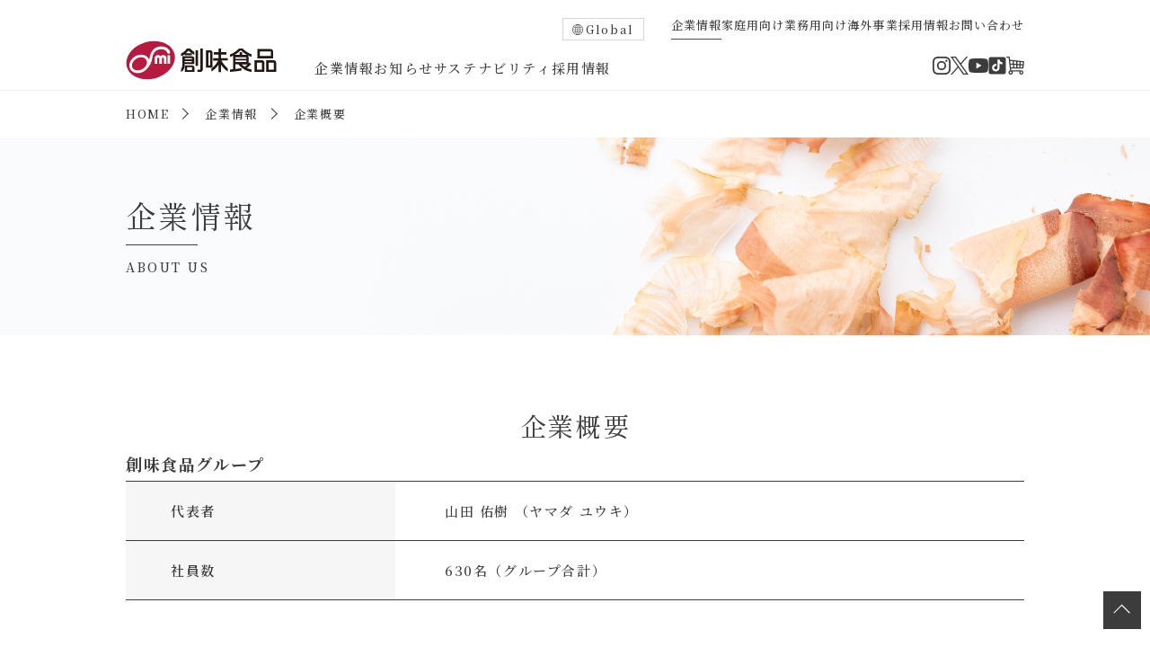

--- FILE ---
content_type: text/html; charset=UTF-8
request_url: https://www.somi.co.jp/corporate/outline/
body_size: 51364
content:
<!doctype html>
<html lang="ja" xmlns="http://www.w3.org/1999/xhtml" xml:lang="ja" xmlns:og="http://ogp.me/ns#" xmlns:fb="http://www.facebook.com/2008/fbml">

<head>
  <meta charset="UTF-8">
  <title>企業概要｜企業情報｜創味食品</title>  <meta name="format-detection" content="telephone=no">
  <meta name="viewport" content="width=device-width,minimum-scale=1.0,maximum-scale=1.0,user-scalable=no">
  <meta http-equiv="X-UA-Compatible" content="IE=edge">
  <meta name="robots" content="index,follow">
  <meta name="keywords" content="">
      <meta name="description" content="創味食品グループの企業概要">
    <meta property="og:site_name" content="創味食品">
  <meta property="og:title" content="創味食品">
  <meta property="og:image" content="https://www.somi.co.jp/wordpress/wp-content/themes/somi/assets/images/common/og_image.jpg">
  <meta property="og:description" content="創味食品グループは、プロが納得する業務用製品からご家庭用まで、 美味しさを追求し、食の世界を豊かにする企業です。">
  <meta property="og:url" content="https://www.somi.co.jp/corporate/outline/">
  <link rel="stylesheet" href="https://www.somi.co.jp/wordpress/wp-content/themes/somi/style.css" type="text/css">
  <meta name='robots' content='max-image-preview:large' />
<style id='wp-img-auto-sizes-contain-inline-css'>
img:is([sizes=auto i],[sizes^="auto," i]){contain-intrinsic-size:3000px 1500px}
/*# sourceURL=wp-img-auto-sizes-contain-inline-css */
</style>
<style id='wp-block-library-inline-css'>
:root{--wp-block-synced-color:#7a00df;--wp-block-synced-color--rgb:122,0,223;--wp-bound-block-color:var(--wp-block-synced-color);--wp-editor-canvas-background:#ddd;--wp-admin-theme-color:#007cba;--wp-admin-theme-color--rgb:0,124,186;--wp-admin-theme-color-darker-10:#006ba1;--wp-admin-theme-color-darker-10--rgb:0,107,160.5;--wp-admin-theme-color-darker-20:#005a87;--wp-admin-theme-color-darker-20--rgb:0,90,135;--wp-admin-border-width-focus:2px}@media (min-resolution:192dpi){:root{--wp-admin-border-width-focus:1.5px}}.wp-element-button{cursor:pointer}:root .has-very-light-gray-background-color{background-color:#eee}:root .has-very-dark-gray-background-color{background-color:#313131}:root .has-very-light-gray-color{color:#eee}:root .has-very-dark-gray-color{color:#313131}:root .has-vivid-green-cyan-to-vivid-cyan-blue-gradient-background{background:linear-gradient(135deg,#00d084,#0693e3)}:root .has-purple-crush-gradient-background{background:linear-gradient(135deg,#34e2e4,#4721fb 50%,#ab1dfe)}:root .has-hazy-dawn-gradient-background{background:linear-gradient(135deg,#faaca8,#dad0ec)}:root .has-subdued-olive-gradient-background{background:linear-gradient(135deg,#fafae1,#67a671)}:root .has-atomic-cream-gradient-background{background:linear-gradient(135deg,#fdd79a,#004a59)}:root .has-nightshade-gradient-background{background:linear-gradient(135deg,#330968,#31cdcf)}:root .has-midnight-gradient-background{background:linear-gradient(135deg,#020381,#2874fc)}:root{--wp--preset--font-size--normal:16px;--wp--preset--font-size--huge:42px}.has-regular-font-size{font-size:1em}.has-larger-font-size{font-size:2.625em}.has-normal-font-size{font-size:var(--wp--preset--font-size--normal)}.has-huge-font-size{font-size:var(--wp--preset--font-size--huge)}.has-text-align-center{text-align:center}.has-text-align-left{text-align:left}.has-text-align-right{text-align:right}.has-fit-text{white-space:nowrap!important}#end-resizable-editor-section{display:none}.aligncenter{clear:both}.items-justified-left{justify-content:flex-start}.items-justified-center{justify-content:center}.items-justified-right{justify-content:flex-end}.items-justified-space-between{justify-content:space-between}.screen-reader-text{border:0;clip-path:inset(50%);height:1px;margin:-1px;overflow:hidden;padding:0;position:absolute;width:1px;word-wrap:normal!important}.screen-reader-text:focus{background-color:#ddd;clip-path:none;color:#444;display:block;font-size:1em;height:auto;left:5px;line-height:normal;padding:15px 23px 14px;text-decoration:none;top:5px;width:auto;z-index:100000}html :where(.has-border-color){border-style:solid}html :where([style*=border-top-color]){border-top-style:solid}html :where([style*=border-right-color]){border-right-style:solid}html :where([style*=border-bottom-color]){border-bottom-style:solid}html :where([style*=border-left-color]){border-left-style:solid}html :where([style*=border-width]){border-style:solid}html :where([style*=border-top-width]){border-top-style:solid}html :where([style*=border-right-width]){border-right-style:solid}html :where([style*=border-bottom-width]){border-bottom-style:solid}html :where([style*=border-left-width]){border-left-style:solid}html :where(img[class*=wp-image-]){height:auto;max-width:100%}:where(figure){margin:0 0 1em}html :where(.is-position-sticky){--wp-admin--admin-bar--position-offset:var(--wp-admin--admin-bar--height,0px)}@media screen and (max-width:600px){html :where(.is-position-sticky){--wp-admin--admin-bar--position-offset:0px}}

/*# sourceURL=wp-block-library-inline-css */
</style><style id='global-styles-inline-css'>
:root{--wp--preset--aspect-ratio--square: 1;--wp--preset--aspect-ratio--4-3: 4/3;--wp--preset--aspect-ratio--3-4: 3/4;--wp--preset--aspect-ratio--3-2: 3/2;--wp--preset--aspect-ratio--2-3: 2/3;--wp--preset--aspect-ratio--16-9: 16/9;--wp--preset--aspect-ratio--9-16: 9/16;--wp--preset--color--black: #000000;--wp--preset--color--cyan-bluish-gray: #abb8c3;--wp--preset--color--white: #ffffff;--wp--preset--color--pale-pink: #f78da7;--wp--preset--color--vivid-red: #cf2e2e;--wp--preset--color--luminous-vivid-orange: #ff6900;--wp--preset--color--luminous-vivid-amber: #fcb900;--wp--preset--color--light-green-cyan: #7bdcb5;--wp--preset--color--vivid-green-cyan: #00d084;--wp--preset--color--pale-cyan-blue: #8ed1fc;--wp--preset--color--vivid-cyan-blue: #0693e3;--wp--preset--color--vivid-purple: #9b51e0;--wp--preset--gradient--vivid-cyan-blue-to-vivid-purple: linear-gradient(135deg,rgb(6,147,227) 0%,rgb(155,81,224) 100%);--wp--preset--gradient--light-green-cyan-to-vivid-green-cyan: linear-gradient(135deg,rgb(122,220,180) 0%,rgb(0,208,130) 100%);--wp--preset--gradient--luminous-vivid-amber-to-luminous-vivid-orange: linear-gradient(135deg,rgb(252,185,0) 0%,rgb(255,105,0) 100%);--wp--preset--gradient--luminous-vivid-orange-to-vivid-red: linear-gradient(135deg,rgb(255,105,0) 0%,rgb(207,46,46) 100%);--wp--preset--gradient--very-light-gray-to-cyan-bluish-gray: linear-gradient(135deg,rgb(238,238,238) 0%,rgb(169,184,195) 100%);--wp--preset--gradient--cool-to-warm-spectrum: linear-gradient(135deg,rgb(74,234,220) 0%,rgb(151,120,209) 20%,rgb(207,42,186) 40%,rgb(238,44,130) 60%,rgb(251,105,98) 80%,rgb(254,248,76) 100%);--wp--preset--gradient--blush-light-purple: linear-gradient(135deg,rgb(255,206,236) 0%,rgb(152,150,240) 100%);--wp--preset--gradient--blush-bordeaux: linear-gradient(135deg,rgb(254,205,165) 0%,rgb(254,45,45) 50%,rgb(107,0,62) 100%);--wp--preset--gradient--luminous-dusk: linear-gradient(135deg,rgb(255,203,112) 0%,rgb(199,81,192) 50%,rgb(65,88,208) 100%);--wp--preset--gradient--pale-ocean: linear-gradient(135deg,rgb(255,245,203) 0%,rgb(182,227,212) 50%,rgb(51,167,181) 100%);--wp--preset--gradient--electric-grass: linear-gradient(135deg,rgb(202,248,128) 0%,rgb(113,206,126) 100%);--wp--preset--gradient--midnight: linear-gradient(135deg,rgb(2,3,129) 0%,rgb(40,116,252) 100%);--wp--preset--font-size--small: 13px;--wp--preset--font-size--medium: 20px;--wp--preset--font-size--large: 36px;--wp--preset--font-size--x-large: 42px;--wp--preset--spacing--20: 0.44rem;--wp--preset--spacing--30: 0.67rem;--wp--preset--spacing--40: 1rem;--wp--preset--spacing--50: 1.5rem;--wp--preset--spacing--60: 2.25rem;--wp--preset--spacing--70: 3.38rem;--wp--preset--spacing--80: 5.06rem;--wp--preset--shadow--natural: 6px 6px 9px rgba(0, 0, 0, 0.2);--wp--preset--shadow--deep: 12px 12px 50px rgba(0, 0, 0, 0.4);--wp--preset--shadow--sharp: 6px 6px 0px rgba(0, 0, 0, 0.2);--wp--preset--shadow--outlined: 6px 6px 0px -3px rgb(255, 255, 255), 6px 6px rgb(0, 0, 0);--wp--preset--shadow--crisp: 6px 6px 0px rgb(0, 0, 0);}:where(.is-layout-flex){gap: 0.5em;}:where(.is-layout-grid){gap: 0.5em;}body .is-layout-flex{display: flex;}.is-layout-flex{flex-wrap: wrap;align-items: center;}.is-layout-flex > :is(*, div){margin: 0;}body .is-layout-grid{display: grid;}.is-layout-grid > :is(*, div){margin: 0;}:where(.wp-block-columns.is-layout-flex){gap: 2em;}:where(.wp-block-columns.is-layout-grid){gap: 2em;}:where(.wp-block-post-template.is-layout-flex){gap: 1.25em;}:where(.wp-block-post-template.is-layout-grid){gap: 1.25em;}.has-black-color{color: var(--wp--preset--color--black) !important;}.has-cyan-bluish-gray-color{color: var(--wp--preset--color--cyan-bluish-gray) !important;}.has-white-color{color: var(--wp--preset--color--white) !important;}.has-pale-pink-color{color: var(--wp--preset--color--pale-pink) !important;}.has-vivid-red-color{color: var(--wp--preset--color--vivid-red) !important;}.has-luminous-vivid-orange-color{color: var(--wp--preset--color--luminous-vivid-orange) !important;}.has-luminous-vivid-amber-color{color: var(--wp--preset--color--luminous-vivid-amber) !important;}.has-light-green-cyan-color{color: var(--wp--preset--color--light-green-cyan) !important;}.has-vivid-green-cyan-color{color: var(--wp--preset--color--vivid-green-cyan) !important;}.has-pale-cyan-blue-color{color: var(--wp--preset--color--pale-cyan-blue) !important;}.has-vivid-cyan-blue-color{color: var(--wp--preset--color--vivid-cyan-blue) !important;}.has-vivid-purple-color{color: var(--wp--preset--color--vivid-purple) !important;}.has-black-background-color{background-color: var(--wp--preset--color--black) !important;}.has-cyan-bluish-gray-background-color{background-color: var(--wp--preset--color--cyan-bluish-gray) !important;}.has-white-background-color{background-color: var(--wp--preset--color--white) !important;}.has-pale-pink-background-color{background-color: var(--wp--preset--color--pale-pink) !important;}.has-vivid-red-background-color{background-color: var(--wp--preset--color--vivid-red) !important;}.has-luminous-vivid-orange-background-color{background-color: var(--wp--preset--color--luminous-vivid-orange) !important;}.has-luminous-vivid-amber-background-color{background-color: var(--wp--preset--color--luminous-vivid-amber) !important;}.has-light-green-cyan-background-color{background-color: var(--wp--preset--color--light-green-cyan) !important;}.has-vivid-green-cyan-background-color{background-color: var(--wp--preset--color--vivid-green-cyan) !important;}.has-pale-cyan-blue-background-color{background-color: var(--wp--preset--color--pale-cyan-blue) !important;}.has-vivid-cyan-blue-background-color{background-color: var(--wp--preset--color--vivid-cyan-blue) !important;}.has-vivid-purple-background-color{background-color: var(--wp--preset--color--vivid-purple) !important;}.has-black-border-color{border-color: var(--wp--preset--color--black) !important;}.has-cyan-bluish-gray-border-color{border-color: var(--wp--preset--color--cyan-bluish-gray) !important;}.has-white-border-color{border-color: var(--wp--preset--color--white) !important;}.has-pale-pink-border-color{border-color: var(--wp--preset--color--pale-pink) !important;}.has-vivid-red-border-color{border-color: var(--wp--preset--color--vivid-red) !important;}.has-luminous-vivid-orange-border-color{border-color: var(--wp--preset--color--luminous-vivid-orange) !important;}.has-luminous-vivid-amber-border-color{border-color: var(--wp--preset--color--luminous-vivid-amber) !important;}.has-light-green-cyan-border-color{border-color: var(--wp--preset--color--light-green-cyan) !important;}.has-vivid-green-cyan-border-color{border-color: var(--wp--preset--color--vivid-green-cyan) !important;}.has-pale-cyan-blue-border-color{border-color: var(--wp--preset--color--pale-cyan-blue) !important;}.has-vivid-cyan-blue-border-color{border-color: var(--wp--preset--color--vivid-cyan-blue) !important;}.has-vivid-purple-border-color{border-color: var(--wp--preset--color--vivid-purple) !important;}.has-vivid-cyan-blue-to-vivid-purple-gradient-background{background: var(--wp--preset--gradient--vivid-cyan-blue-to-vivid-purple) !important;}.has-light-green-cyan-to-vivid-green-cyan-gradient-background{background: var(--wp--preset--gradient--light-green-cyan-to-vivid-green-cyan) !important;}.has-luminous-vivid-amber-to-luminous-vivid-orange-gradient-background{background: var(--wp--preset--gradient--luminous-vivid-amber-to-luminous-vivid-orange) !important;}.has-luminous-vivid-orange-to-vivid-red-gradient-background{background: var(--wp--preset--gradient--luminous-vivid-orange-to-vivid-red) !important;}.has-very-light-gray-to-cyan-bluish-gray-gradient-background{background: var(--wp--preset--gradient--very-light-gray-to-cyan-bluish-gray) !important;}.has-cool-to-warm-spectrum-gradient-background{background: var(--wp--preset--gradient--cool-to-warm-spectrum) !important;}.has-blush-light-purple-gradient-background{background: var(--wp--preset--gradient--blush-light-purple) !important;}.has-blush-bordeaux-gradient-background{background: var(--wp--preset--gradient--blush-bordeaux) !important;}.has-luminous-dusk-gradient-background{background: var(--wp--preset--gradient--luminous-dusk) !important;}.has-pale-ocean-gradient-background{background: var(--wp--preset--gradient--pale-ocean) !important;}.has-electric-grass-gradient-background{background: var(--wp--preset--gradient--electric-grass) !important;}.has-midnight-gradient-background{background: var(--wp--preset--gradient--midnight) !important;}.has-small-font-size{font-size: var(--wp--preset--font-size--small) !important;}.has-medium-font-size{font-size: var(--wp--preset--font-size--medium) !important;}.has-large-font-size{font-size: var(--wp--preset--font-size--large) !important;}.has-x-large-font-size{font-size: var(--wp--preset--font-size--x-large) !important;}
/*# sourceURL=global-styles-inline-css */
</style>

<style id='classic-theme-styles-inline-css'>
/*! This file is auto-generated */
.wp-block-button__link{color:#fff;background-color:#32373c;border-radius:9999px;box-shadow:none;text-decoration:none;padding:calc(.667em + 2px) calc(1.333em + 2px);font-size:1.125em}.wp-block-file__button{background:#32373c;color:#fff;text-decoration:none}
/*# sourceURL=/wp-includes/css/classic-themes.min.css */
</style>
<link rel='stylesheet' id='contact-form-7-css' href='https://www.somi.co.jp/wordpress/wp-content/plugins/contact-form-7/includes/css/styles.css?ver=6.1.4' media='all' />
<link rel='stylesheet' id='cf7msm_styles-css' href='https://www.somi.co.jp/wordpress/wp-content/plugins/contact-form-7-multi-step-module-premium/resources/cf7msm.css?ver=4.5' media='all' />
<link rel='stylesheet' id='import-css' href='https://www.somi.co.jp/wordpress/wp-content/themes/somi/assets/css/common.css?ver=221224' media='' />
<link rel='stylesheet' id='swiper-css' href='https://www.somi.co.jp/wordpress/wp-content/themes/somi/assets/css/swiper-bundle.min.css?ver=221224' media='' />
<link rel='stylesheet' id='corporate-css' href='https://www.somi.co.jp/wordpress/wp-content/themes/somi/assets/css/corporate.css?ver=221224' media='' />
<link rel='stylesheet' id='cf7cf-style-css' href='https://www.somi.co.jp/wordpress/wp-content/plugins/cf7-conditional-fields/style.css?ver=2.6.7' media='all' />
<link rel="canonical" href="https://www.somi.co.jp/corporate/outline/" />
<link rel="icon" href="https://www.somi.co.jp/wordpress/wp-content/uploads/2023/11/cropped-logo-32x32.png" sizes="32x32" />
<link rel="icon" href="https://www.somi.co.jp/wordpress/wp-content/uploads/2023/11/cropped-logo-192x192.png" sizes="192x192" />
<link rel="apple-touch-icon" href="https://www.somi.co.jp/wordpress/wp-content/uploads/2023/11/cropped-logo-180x180.png" />
<meta name="msapplication-TileImage" content="https://www.somi.co.jp/wordpress/wp-content/uploads/2023/11/cropped-logo-270x270.png" />
  <!-- Google Tag Manager -->
  <script>
    (function(w, d, s, l, i) {
      w[l] = w[l] || [];
      w[l].push({
        'gtm.start': new Date().getTime(),
        event: 'gtm.js'
      });
      var f = d.getElementsByTagName(s)[0],
        j = d.createElement(s),
        dl = l != 'dataLayer' ? '&l=' + l : '';
      j.async = true;
      j.src =
        'https://www.googletagmanager.com/gtm.js?id=' + i + dl;
      f.parentNode.insertBefore(j, f);
    })(window, document, 'script', 'dataLayer', 'GTM-T9H22RM');
  </script>
  <!-- End Google Tag Manager -->
</head>

<body class="wp-singular page-template page-template-page-outline page-template-page-outline-php page page-id-148 page-child parent-pageid-130 wp-theme-somi">
  <!-- Google Tag Manager (noscript) -->
  <noscript><iframe src="https://www.googletagmanager.com/ns.html?id=GTM-T9H22RM" height="0" width="0" style="display:none;visibility:hidden"></iframe></noscript>
  <!-- End Google Tag Manager (noscript) -->
  <div class="container">
      <header>
    <div class="headers">
      <div class="header-globals">
  <p class="header-en"><a href="https://www.somi.co.jp/oversea/en/" class="header-en_link">Global</a></p>
  <ul class="header-global">
    <li class="header-global_item"><a href="https://www.somi.co.jp/corporate/" title="企業情報" class="header-global_link current">企業情報</a></li><li class="header-global_item"><a href="https://www.somi.co.jp" title="家庭用向け" class="header-global_link ">家庭用向け</a></li><li class="header-global_item"><a href="https://www.somi.co.jp/pro/" title="業務用向け" class="header-global_link ">業務用向け</a></li><li class="header-global_item"><a href="https://www.somi.co.jp/oversea/" title="海外事業" class="header-global_link ">海外事業</a></li><li class="header-global_item"><a href="https://www.somi.co.jp/corporate/recruit/" title="採用情報" class="header-global_link ">採用情報</a></li><li class="header-global_item"><a href="https://www.somi.co.jp/contact/" title="お問い合わせ" class="header-global_link ">お問い合わせ</a></li>  </ul>
</div>      <div class="header">
        <h1 class="header-title"><a href="https://www.somi.co.jp" title="創味食品">創味食品</a></h1>
        <nav class="header-nav">
          <ul class="header-menu">
            <li class="header-menu_item header-menu_parents"><a href="https://www.somi.co.jp/corporate/" title="企業情報" class="link-line parent">企業情報</a>
                            <div class="header-menu_parent">
                <div class="header-menu_items">
                  <div class="header-menu_header">
                    <h2 class="header-menu_title">企業情報</h2>
                    <div class="header-menu_btns"><a href="https://www.somi.co.jp/corporate/" title="企業情報" class="header-menu_btn">企業情報トップ</a></div>
                  </div>
                  <!-- /header-menu_header -->
                  <ul class="header-menu_product">
                    <li class="header-menu_info">
                      <figure class="header-menu_links">
                        <a href="https://www.somi.co.jp/corporate/outline/" class="header-menu_link">
                          <img src="https://www.somi.co.jp/wordpress/wp-content/themes/somi/assets/images/corporate/top/about_01.jpg" alt="企業概要" width="176" height="170" class="about-link_picts">
                          <figcaption class="header-menu_caption">
                            <p class="header-menu_comment">企業概要</p>
                          </figcaption>
                        </a>
                      </figure>
                    </li>
                    <li class="header-menu_info">
                      <figure class="header-menu_links">
                        <a href="https://www.somi.co.jp/corporate/message/" class="header-menu_link">
                          <img src="https://www.somi.co.jp/wordpress/wp-content/themes/somi/assets/images/corporate/top/about_02.jpg" alt="トップメッセージ" width="176" height="170" class="about-link_picts">
                          <figcaption class="header-menu_caption">
                            <p class="header-menu_comment">トップメッセージ</p>
                          </figcaption>
                        </a>
                      </figure>
                    </li>
                    <li class="header-menu_info">
                      <figure class="header-menu_links">
                        <a href="https://www.somi.co.jp/corporate/history/" class="header-menu_link">
                          <img src="https://www.somi.co.jp/wordpress/wp-content/themes/somi/assets/images/corporate/top/about_06.jpg" alt="企業沿⾰" width="176" height="170" class="about-link_picts">
                          <figcaption class="header-menu_caption">
                            <p class="header-menu_comment">企業沿⾰</p>
                          </figcaption>
                        </a>
                      </figure>
                    </li>
                    <li class="header-menu_info">
                      <figure class="header-menu_links">
                        <a href="https://www.somi.co.jp/corporate/organization/" class="header-menu_link">
                          <img src="https://www.somi.co.jp/wordpress/wp-content/themes/somi/assets/images/corporate/top/about_07.jpg" alt="部門の紹介" width="176" height="170" class="about-link_picts">
                          <figcaption class="header-menu_caption">
                            <p class="header-menu_comment">部門の紹介</p>
                          </figcaption>
                        </a>
                      </figure>
                    </li>
                    <li class="header-menu_info">
                      <figure class="header-menu_links">
                        <a href="https://www.somi.co.jp/corporate/section/" class="header-menu_link">
                          <img src="https://www.somi.co.jp/wordpress/wp-content/themes/somi/assets/images/corporate/top/about_08.jpg" alt="企業業績" width="176" height="170" class="about-link_picts">
                          <figcaption class="header-menu_caption">
                            <p class="header-menu_comment">企業業績</p>
                          </figcaption>
                        </a>
                      </figure>
                    </li>
                  </ul>
                </div>
                <!-- /header-menu_items -->
              </div>
              <!-- /header-menu_parent -->            </li>
            <li class="header-menu_item"><a href="https://www.somi.co.jp/corporate/news/" title="お知らせ" class="link-line">お知らせ</a></li>
            <li class="header-menu_item"><a href="https://www.somi.co.jp/corporate/sustainability/" title="サステナビリティ" class="link-line">サステナビリティ</a></li>
            <li class="header-menu_item"><a href="https://www.somi.co.jp/corporate/recruit/" title="採用情報" class="link-line">採用情報</a></li>
          </ul>
                    <ul class="header-social">
            <li class="header-social_item"><a href="https://www.instagram.com/somi_shokuhin/" title="Instagram" class="header-social_link social_instagram" target="_blank">Instagram</a></li>
            <li class="header-social_item"><a href="https://twitter.com/somishokuhin" title="Twitter" class="header-social_link social_twitter" target="_blank">Twitter</a></li>
            <li class="header-social_item"><a href="https://www.youtube.com/channel/UC7gkv9_869aWkPKRQUESjrg" title="YouTube" class="header-social_link social_youtube" target="_blank">YouTube</a></li>
            <li class="header-social_item"><a href="https://www.tiktok.com/@somi_shokuhin_official" title="TikTok" class="header-social_link social_tiktok" target="_blank">TikTok</a></li>
            <li class="header-social_item"><a href="https://www.somi-shop.jp/" title="オンラインショップ" class="header-social_link social_shopbag" target="_blank">オンラインショップ</a></li>
          </ul>        </nav>
      </div>
      <!-- /header -->
    </div>
    <!-- /headers -->
    <div class="header-sp-menu">
      <nav class="header-nav">
        <ul class="header-menu">
          <li class="header-parents">
            <a class="parent" title="商品情報">企業情報</a>
            <ul class="header-parent">
              <li class="header-parent_links">
                <ul class="header-parent_items">
                  <li class="header-parent_item"><a href="https://www.somi.co.jp/corporate/" title="企業情報トップ" class="header-parent_link">企業情報トップ</a></li>
                  <li class="header-parent_item"><a href="https://www.somi.co.jp/corporate/outline/" title="企業概要" class="header-parent_link">企業概要</a></li>
                  <li class="header-parent_item"><a href="https://www.somi.co.jp/corporate/history/" title="企業沿⾰" class="header-parent_link">企業沿⾰</a></li>
                  <li class="header-parent_item"><a href="https://www.somi.co.jp/corporate/message/" title="トップメッセージ" class="header-parent_link">トップメッセージ</a></li>
                  <li class="header-parent_item"><a href="https://www.somi.co.jp/corporate/organization/" title="部門の紹介" class="header-parent_link">部門の紹介</a></li>
                  <li class="header-parent_item"><a href="https://www.somi.co.jp/corporate/section/" title="企業業績" class="header-parent_link">企業業績</a></li>
                </ul>
              </li>
            </ul>
          </li>
          <li class="header-menu_item"><a href="https://www.somi.co.jp/corporate/recruit/" title="採用情報" class="header-menu_link">採用情報</a></li>
          <li class="header-menu_item"><a href="https://www.somi.co.jp/corporate/news/" title="お知らせ" class="header-menu_link">お知らせ</a></li>
          <li class="header-menu_item"><a href="https://www.somi.co.jp/corporate/sustainability/" title="サステナビリティ" class="header-menu_link">サステナビリティ</a></li>
          <li class="header-menu_item"><a href="https://www.somi.co.jp/product/" title="家庭用商品" class="header-menu_link">家庭用商品</a></li>
          <li class="header-menu_item"><a href="https://www.somi.co.jp/pro/product/" title="業務用製品" class="header-menu_link">業務用製品</a></li>
        </ul>
                <ul class="header-global">
          <li class="header-global_item"><a href="https://www.somi.co.jp/corporate/" title="企業情報" class="header-global_link">企業情報</a></li>
          <li class="header-global_item"><a href="https://www.somi.co.jp" title="家庭用向け" class="header-global_link">家庭用向け</a></li>
          <li class="header-global_item"><a href="https://www.somi.co.jp/pro/" title="業務用向け" class="header-global_link">業務用向け</a></li>
          <li class="header-global_item"><a href="https://www.somi.co.jp/oversea/" title="海外事業" class="header-global_link">海外事業</a></li>
          <li class="header-global_item"><a href="https://www.somi.co.jp/corporate/recruit/" title="採用情報" class="header-global_link">採用情報</a></li>
          <li class="header-global_item"><a href="https://www.somi.co.jp/contact/" title="お問い合わせ" class="header-global_link">お問い合わせ</a></li>
          <li class="header-global_item"><a href="https://www.somi.co.jp/oversea/en/" title="Global" class="header-global_link">Global</a></li>
        </ul>                  <ul class="header-social">
            <li class="header-social_item"><a href="https://www.instagram.com/somi_shokuhin/" title="Instagram" class="header-social_link social_instagram" target="_blank">Instagram</a></li>
            <li class="header-social_item"><a href="https://twitter.com/somishokuhin" title="Twitter" class="header-social_link social_twitter" target="_blank">Twitter</a></li>
            <li class="header-social_item"><a href="https://www.youtube.com/channel/UC7gkv9_869aWkPKRQUESjrg" title="YouTube" class="header-social_link social_youtube" target="_blank">YouTube</a></li>
            <li class="header-social_item"><a href="https://www.tiktok.com/@somi_shokuhin_official" title="TikTok" class="header-social_link social_tiktok" target="_blank">TikTok</a></li>
            <li class="header-social_item"><a href="https://www.somi-shop.jp/" title="オンラインショップ" class="header-social_link social_shopbag" target="_blank">オンラインショップ</a></li>
          </ul>      </nav>
      <div class="toggle-btn">
        <span></span>
        <span></span>
        <span></span>
      </div>
      <div id="mask"></div>
    </div>
    <!-- /header-sp-menu -->
  </header>
  <!-- /header -->          <section class="path"><h2 class="path-item"><a href="https://www.somi.co.jp" class="path-item_link link-line">HOME</a><a href="https://www.somi.co.jp/corporate/" class="path-item_link link-line">企業情報</a>企業概要</h2></section>    <main>
  <div class="page-header">
    <h2 class="page-title">企業情報<span class="page-title_en">ABOUT US</span></h2>
  </div>
  <!-- /page-header -->
  <section class="outline">
    <section class="outline-profile">
      <h3 class="section-title">企業概要</h3>
      <div class="outline-profile_items">
        <div class="outline-profile_item">
          <h4 class="outline-profile_title">創味⾷品グループ</h4>
          <div class="outline-profile_captions">
            <dl class="outline-profile_caption">
              <dt class="outline-profile_label">代表者</dt>
              <dd class="outline-profile_text">⼭⽥ 佑樹 （ヤマダ ユウキ）</dd>
            </dl>
            <dl class="outline-profile_caption">
              <dt class="outline-profile_label">社員数</dt>
              <dd class="outline-profile_text">630名（グループ合計）</dd>
            </dl>
          </div>
        </div>
        <!-- /outline-profile_item -->
        <div class="outline-profile_item">
          <h4 class="outline-profile_title">株式会社創味ホールディングス</h4>
          <div class="outline-profile_captions">
            <dl class="outline-profile_caption">
              <dt class="outline-profile_label">本社</dt>
              <dd class="outline-profile_text">京都府京都市伏⾒区横⼤路芝⽣24-3</dd>
            </dl>
            <dl class="outline-profile_caption">
              <dt class="outline-profile_label">設⽴</dt>
              <dd class="outline-profile_text">2018年9⽉</dd>
            </dl>
            <dl class="outline-profile_caption">
              <dt class="outline-profile_label">資本⾦</dt>
              <dd class="outline-profile_text">3000万円</dd>
            </dl>
            <dl class="outline-profile_caption">
              <dt class="outline-profile_label">事業内容</dt>
              <dd class="outline-profile_text">創味⾷品グループの経営管理<br>業務⽤・市販⽤各種調味料の開発</dd>
            </dl>
          </div>
        </div>
        <!-- /outline-profile_item -->
        <div class="outline-profile_item">
          <h4 class="outline-profile_title">株式会社創味食品</h4>
          <div class="outline-profile_captions">
            <dl class="outline-profile_caption">
              <dt class="outline-profile_label">本社</dt>
              <dd class="outline-profile_text">京都府京都市伏⾒区横⼤路芝⽣24-3</dd>
            </dl>
            <dl class="outline-profile_caption">
              <dt class="outline-profile_label">設⽴</dt>
              <dd class="outline-profile_text">1950年3⽉</dd>
            </dl>
            <dl class="outline-profile_caption">
              <dt class="outline-profile_label">資本⾦</dt>
              <dd class="outline-profile_text">6000万円</dd>
            </dl>
            <dl class="outline-profile_caption">
              <dt class="outline-profile_label">事業内容</dt>
              <dd class="outline-profile_text">業務⽤・市販⽤各種調味料の製造販売<br>主として⾃社ブランド商品のめんつゆ、たれ、スープ、その他調味料等を全国の⾷品商社を通じて外⾷関連会社、スーパー各社へ供給</dd>
            </dl>
          </div>
        </div>
        <!-- /outline-profile_item -->
        <div class="outline-profile_item">
          <h4 class="outline-profile_title">SOMI FOODS INC.</h4>
          <div class="outline-profile_captions">
            <dl class="outline-profile_caption">
              <dt class="outline-profile_label">本社</dt>
              <dd class="outline-profile_text">Odell Road, Blaine, WA 98230 U.S.A</dd>
            </dl>
            <dl class="outline-profile_caption">
              <dt class="outline-profile_label">事業内容</dt>
              <dd class="outline-profile_text">北⽶、中南⽶、EUにおける各種ラーメンスープ等調味料の⽣産・販売</dd>
            </dl>
          </div>
        </div>
        <!-- /outline-profile_item -->
      </div>
      <!-- /outline-profile_items -->
    </section>
    <!-- /outline-profile -->
    <section class="outline-base">
      <h3 class="section-title">拠点の紹介</h3>
      <dl class="outline-base_caption"><dt class="outline-base_name">本社</dt><dd class="outline-base_address"><p class="outline-base_label">〒612-8246 京都市伏見区横大路芝生24-3<br />
Tel. 075-612-3333 Fax. 075-602-8411</p><div class="section-btn"><a href="https://www.google.com/maps?ll=34.928811,135.744473&amp;z=16&amp;t=m&amp;hl=ja&amp;gl=US&amp;mapclient=embed&amp;cid=7277778344748958351" title="地図" target="_blank" class="section-btn_link">地図</a></div></dd></dl><dl class="outline-base_caption"><dt class="outline-base_name">本社工場</dt><dd class="outline-base_address"><p class="outline-base_label">〒612-8246 京都市伏見区横大路芝生24-3<br />
Tel. 075-612-3333 Fax. 075-602-8411</p><div class="section-btn"><a href="https://www.google.com/maps?ll=34.928811,135.744473&amp;z=16&amp;t=m&amp;hl=ja&amp;gl=US&amp;mapclient=embed&amp;cid=7277778344748958351" title="地図" target="_blank" class="section-btn_link">地図</a></div></dd><dd class="outline-base_picts"><img src="https://www.somi.co.jp/wordpress/wp-content/uploads/2023/04/FSSCJUSELAB_logo_kyoto.png" alt="" width="185" height="77"></dd></dl><dl class="outline-base_caption"><dt class="outline-base_name">丹波工場</dt><dd class="outline-base_address"><p class="outline-base_label">〒622-0203 京都府船井郡京丹波町富田蒲生野88<br />
Tel. 0771-82-2523 Fax. 0771-82-2408</p><div class="section-btn"><a href="https://maps.app.goo.gl/sfSeLUhPihf1XWuu9" title="地図" target="_blank" class="section-btn_link">地図</a></div></dd><dd class="outline-base_picts"><img src="https://www.somi.co.jp/wordpress/wp-content/uploads/2023/04/FSSCJUSELAB_logo_tanba.png" alt="" width="185" height="77"></dd></dl><dl class="outline-base_caption"><dt class="outline-base_name">大阪支店</dt><dd class="outline-base_address"><p class="outline-base_label">〒540-6591 大阪市中央区大手前１丁目7-31<br />
OMMビル7階<br />
Tel. 06-6944-0026 Fax. 06-6944-0027</p><div class="section-btn"><a href="https://maps.app.goo.gl/PZnPdhGnPRLXxRDB6" title="地図" target="_blank" class="section-btn_link">地図</a></div></dd></dl><dl class="outline-base_caption"><dt class="outline-base_name">東京支店</dt><dd class="outline-base_address"><p class="outline-base_label">〒151-0073<br />
東京都渋谷区笹塚2丁目26-2<br />
いちご笹塚ビル3階<br />
Tel. 03-5333-0520 Fax. 03-5333-0530</p><div class="section-btn"><a href="https://maps.app.goo.gl/ufdP2Sfx63fJUt62A" title="地図" target="_blank" class="section-btn_link">地図</a></div></dd></dl><dl class="outline-base_caption"><dt class="outline-base_name">名古屋支店</dt><dd class="outline-base_address"><p class="outline-base_label">〒465-0027 名古屋市名東区丁田町87<br />
ベアーマンビル2階<br />
Tel. 052-760-4445 Fax. 052-760-4449</p><div class="section-btn"><a href="https://maps.app.goo.gl/J1d1rwDcvPN5MZfJ8" title="地図" target="_blank" class="section-btn_link">地図</a></div></dd></dl><dl class="outline-base_caption"><dt class="outline-base_name">広島支店</dt><dd class="outline-base_address"><p class="outline-base_label">〒733-0012 広島市西区中広町2丁目21-11<br />
ネオイズムビル2階<br />
Tel. 082-942-6505 Fax. 082-942-6510</p><div class="section-btn"><a href="https://maps.app.goo.gl/x4E3NEp71etnxkG47" title="地図" target="_blank" class="section-btn_link">地図</a></div></dd></dl><dl class="outline-base_caption"><dt class="outline-base_name">北関東支店</dt><dd class="outline-base_address"><p class="outline-base_label">〒370-0052 群馬県高崎市旭町46-2<br />
高砂ビル7A<br />
Tel. 027-388-9440 Fax. 027-388-9439</p><div class="section-btn"><a href="https://maps.app.goo.gl/EcLAnXcKmQcfBcat6" title="地図" target="_blank" class="section-btn_link">地図</a></div></dd></dl><dl class="outline-base_caption"><dt class="outline-base_name">福岡支店</dt><dd class="outline-base_address"><p class="outline-base_label">〒815-0035 福岡市南区向野1丁目5-23<br />
Tel. 092-710-3100 Fax. 092-710-3111</p><div class="section-btn"><a href="https://maps.app.goo.gl/PUEHatdQKuiWr2yKA" title="地図" target="_blank" class="section-btn_link">地図</a></div></dd></dl><dl class="outline-base_caption"><dt class="outline-base_name">仙台支店</dt><dd class="outline-base_address"><p class="outline-base_label">〒984-0032 仙台市若林区荒井7丁目40-3<br />
Tel. 022-781-5820 Fax. 022-781-5824</p><div class="section-btn"><a href="https://maps.app.goo.gl/WKN2Y8M5zDRdz5eW9" title="地図" target="_blank" class="section-btn_link">地図</a></div></dd></dl><dl class="outline-base_caption"><dt class="outline-base_name">札幌営業所</dt><dd class="outline-base_address"><p class="outline-base_label">〒004-0051 札幌市厚別区厚別中央1条6丁目3-1<br />
ホクノー新札幌ビル5階<br />
Tel. 011-895-6444 Fax. 011-895-6313</p><div class="section-btn"><a href="https://maps.app.goo.gl/6MLup7B5K1zJjX6v9" title="地図" target="_blank" class="section-btn_link">地図</a></div></dd></dl><dl class="outline-base_caption"><dt class="outline-base_name">つくば営業所	</dt><dd class="outline-base_address"><p class="outline-base_label">〒305-0033 茨城県つくば市東新井19-7<br />
メルシービル202<br />
Tel. 029-886-3570 Fax.029-886-3571</p><div class="section-btn"><a href="https://maps.app.goo.gl/YjAyhbNdaHZ5zgAi9" title="地図" target="_blank" class="section-btn_link">地図</a></div></dd></dl><dl class="outline-base_caption"><dt class="outline-base_name">岡山営業所</dt><dd class="outline-base_address"><p class="outline-base_label">〒700-0973 岡山市南区下中野1424-25<br />
Tel. 086-805-0062　Fax. 086-805-0063</p><div class="section-btn"><a href="https://maps.app.goo.gl/jjiXsGTF1i7cKW7b6" title="地図" target="_blank" class="section-btn_link">地図</a></div></dd></dl><dl class="outline-base_caption"><dt class="outline-base_name">物流センター</dt><dd class="outline-base_address"><p class="outline-base_label">〒614-8234 京都府八幡市内里女谷9-1<br />
Tel. 075-983-9400 Fax. 075-983-9401</p><div class="section-btn"><a href="https://maps.app.goo.gl/jzCvEPAWzGdCXuKU6" title="地図" target="_blank" class="section-btn_link">地図</a></div></dd></dl>    </section>
    <!-- /outline-base -->
  </section>
  <!-- /outline -->
</main>
<!-- /main -->
  <footer>
    <div class="footer">
      <nav class="footer-nav">
        <ul class="footer-menu">
          <li class="footer-menu_item">
            <h2 class="footer-menu_title"><a href="https://www.somi.co.jp" title="家庭用商品情報" class="link-line">家庭用向け</a></h2>
            <ul class="footer-menu_children">
              <li class="footer-menu_child">
                <p class="footer-menu_subtitle">家庭用商品情報</p>
                <ul class="footer-menu_children footer-menu_grand">
                  <li class="footer-menu_child"><a href="https://www.somi.co.jp/product/" title="新商品紹介" class="link-line">新商品紹介</a></li>
                  <li class="footer-menu_child"><a href="https://www.somi.co.jp/product/#product" title="商品一覧" class="link-line">商品一覧</a></li>
                </ul>
              </li>
              <li class="footer-menu_child"><a href="https://www.somi.co.jp/recipe/" title="レシピ" class="link-line">レシピ</a></li>
              <li class="footer-menu_child"><a href="https://www.somi.co.jp/pickup/" title="ピックアップ" class="link-line">ピックアップ</a></li>
              <li class="footer-menu_child"><a href="https://www.somi-shop.jp/" title="オンラインショップ" class="link-line" target="_blank">オンラインショップ</a></li>
            </ul>
          </li>
          <li class="footer-menu_item">
            <h2 class="footer-menu_title"><a href="https://www.somi.co.jp/pro/" title="業務用向け" class="link-line">業務用向け</a></h2>
            <ul class="footer-menu_children">
              <li class="footer-menu_child">
                <p class="footer-menu_subtitle">業務用商品情報</p>
                <ul class="footer-menu_children footer-menu_grand">
                  <li class="footer-menu_child"><a href="https://www.somi.co.jp/pro/product/" title="新商品紹介" class="link-line">新商品紹介</a></li>
                  <li class="footer-menu_child"><a href="https://www.somi.co.jp/pro/product/#product" title="商品一覧" class="link-line">商品一覧</a></li>
                </ul>
              </li>
              <li class="footer-menu_child"><a href="https://www.somi.co.jp/pro/ordermade/" title="お客様専用調味料" class="link-line">お客様専用調味料</a></li>
            </ul>
          </li>
          <li class="footer-menu_item">
            <h2 class="footer-menu_title"><a href="https://www.somi.co.jp/oversea/" title="海外事業" class="link-line">海外事業</a></h2>
          </li>
          <li class="footer-menu_item">
            <h2 class="footer-menu_title"><a href="https://www.somi.co.jp/corporate/" title="企業情報トップ" class="link-line">企業情報</a></h2>
            <ul class="footer-menu_children">
              <li class="footer-menu_child"><a href="https://www.somi.co.jp/corporate/outline/" title="企業概要" class="link-line">企業概要</a></li>
              <li class="footer-menu_child"><a href="https://www.somi.co.jp/corporate/history/" title="企業沿革" class="link-line">企業沿革</a></li>
              <li class="footer-menu_child"><a href="https://www.somi.co.jp/corporate/message/" title="トップメッセージ" class="link-line">トップメッセージ</a></li>
              <li class="footer-menu_child"><a href="https://www.somi.co.jp/corporate/organization/" title="部門の紹介" class="link-line">部門の紹介</a></li>
              <li class="footer-menu_child"><a href="https://www.somi.co.jp/corporate/section/" title="企業業績" class="link-line">企業業績</a></li>
              <li class="footer-menu_child"><a href="https://www.somi.co.jp/corporate/sustainability/" title="サステナビリティ" class="link-line">サステナビリティ</a></li>
              <li class="footer-menu_child"><a href="https://www.somi.co.jp/corporate/news/" title="お知らせ" class="link-line">お知らせ</a></li>
            </ul>
          </li>
          <li class="footer-menu_item">
            <h2 class="footer-menu_title"><a href="https://www.somi.co.jp/corporate/recruit/" title="採用情報" class="link-line">採用情報</a></h2>
            <ul class="footer-menu_children">
              <li class="footer-menu_child"><a href="https://www.somi.co.jp/corporate/recruit/new_graduate/" title="新卒採用" class="link-line">新卒採用</a></li>
              <li class="footer-menu_child"><a href="https://www.somi.co.jp/corporate/recruit/carrier/" title="キャリア採用" class="link-line">キャリア採用</a></li>
              <li class="footer-menu_child"><a href="https://www.somi.co.jp/corporate/recruit/infographics/" title="数字で見る創味食品" class="link-line">数字で見る創味食品</a></li>
              <li class="footer-menu_child"><a href="https://www.somi.co.jp/corporate/history/" title="創味食品の歴史" class="link-line">創味食品の歴史</a></li>
              <li class="footer-menu_child"><a href="https://www.somi.co.jp/corporate/recruit/job-info/" title="創味の仕事" class="link-line">創味の仕事</a></li>
              <li class="footer-menu_child"><a href="https://www.somi.co.jp/corporate/recruit/qa/" title="よくある質問" class="link-line">よくある質問</a></li>
            </ul>
          </li>
        </ul>
        <ul class="footer-social">
          <li class="footer-social_item"><a href="https://www.instagram.com/somi_shokuhin/" title="Instagram" class="social_instagram" target="_blank">Instagram</a></li>
          <li class="footer-social_item"><a href="https://twitter.com/somishokuhin" title="Twitter" class="social_twitter" target="_blank">Twitter</a></li>
          <li class="footer-social_item"><a href="https://www.youtube.com/channel/UC7gkv9_869aWkPKRQUESjrg" title="YouTube" class="social_youtube" target="_blank">YouTube</a></li>
          <li class="footer-social_item"><a href="https://www.tiktok.com/@somi_shokuhin_official" title="TikTok" class="social_tiktok" target="_blank">TikTok</a></li>
          <li class="footer-social_item"><a href="https://www.somi-shop.jp/" title="オンラインショップ" class="social_shopbag" target="_blank">オンラインショップ</a></li>
        </ul>
        <ul class="footer-info">
          <li class="footer-info_item"><a href="https://www.somi.co.jp/privacy/" title="プライバシーポリシー" class="link-line">プライバシーポリシー</a></li>
          <li class="footer-info_item"><a href="https://www.somi.co.jp/contact/" title="お問い合わせ" class="link-line">お問い合わせ</a></li>
        </ul>
      </nav>
      <dl class="footer-copy">
        <dt class="footer-copy_title">創味食品</dt>
        <dd class="footer-copy_text">Copyright &#169; Somi Shokuhin Co., Ltd. All rights reserved.</dd>
      </dl>
    </div>
    <!-- /footer -->
  </footer>
  <!-- /footer --></div>
<!-- /container -->
<script type="speculationrules">
{"prefetch":[{"source":"document","where":{"and":[{"href_matches":"/*"},{"not":{"href_matches":["/wordpress/wp-*.php","/wordpress/wp-admin/*","/wordpress/wp-content/uploads/*","/wordpress/wp-content/*","/wordpress/wp-content/plugins/*","/wordpress/wp-content/themes/somi/*","/*\\?(.+)"]}},{"not":{"selector_matches":"a[rel~=\"nofollow\"]"}},{"not":{"selector_matches":".no-prefetch, .no-prefetch a"}}]},"eagerness":"conservative"}]}
</script>
<script src="https://www.somi.co.jp/wordpress/wp-content/themes/somi/assets/js/jquery.min.js?ver=221224" id="jquery-js"></script>
<script src="https://www.somi.co.jp/wordpress/wp-includes/js/dist/hooks.min.js?ver=dd5603f07f9220ed27f1" id="wp-hooks-js"></script>
<script src="https://www.somi.co.jp/wordpress/wp-includes/js/dist/i18n.min.js?ver=c26c3dc7bed366793375" id="wp-i18n-js"></script>
<script id="wp-i18n-js-after">
wp.i18n.setLocaleData( { 'text direction\u0004ltr': [ 'ltr' ] } );
//# sourceURL=wp-i18n-js-after
</script>
<script src="https://www.somi.co.jp/wordpress/wp-content/plugins/contact-form-7/includes/swv/js/index.js?ver=6.1.4" id="swv-js"></script>
<script id="contact-form-7-js-translations">
( function( domain, translations ) {
	var localeData = translations.locale_data[ domain ] || translations.locale_data.messages;
	localeData[""].domain = domain;
	wp.i18n.setLocaleData( localeData, domain );
} )( "contact-form-7", {"translation-revision-date":"2025-11-30 08:12:23+0000","generator":"GlotPress\/4.0.3","domain":"messages","locale_data":{"messages":{"":{"domain":"messages","plural-forms":"nplurals=1; plural=0;","lang":"ja_JP"},"This contact form is placed in the wrong place.":["\u3053\u306e\u30b3\u30f3\u30bf\u30af\u30c8\u30d5\u30a9\u30fc\u30e0\u306f\u9593\u9055\u3063\u305f\u4f4d\u7f6e\u306b\u7f6e\u304b\u308c\u3066\u3044\u307e\u3059\u3002"],"Error:":["\u30a8\u30e9\u30fc:"]}},"comment":{"reference":"includes\/js\/index.js"}} );
//# sourceURL=contact-form-7-js-translations
</script>
<script id="contact-form-7-js-before">
var wpcf7 = {
    "api": {
        "root": "https:\/\/www.somi.co.jp\/wp-json\/",
        "namespace": "contact-form-7\/v1"
    }
};
//# sourceURL=contact-form-7-js-before
</script>
<script src="https://www.somi.co.jp/wordpress/wp-content/plugins/contact-form-7/includes/js/index.js?ver=6.1.4" id="contact-form-7-js"></script>
<script id="cf7msm-js-extra">
var cf7msm_posted_data = {"_wpcf7cf_hidden_group_fields":"[]","_wpcf7cf_hidden_groups":"[]","_wpcf7cf_visible_groups":"[]"};
var cf7msm_wpcf7cf = ["1"];
//# sourceURL=cf7msm-js-extra
</script>
<script src="https://www.somi.co.jp/wordpress/wp-content/plugins/contact-form-7-multi-step-module-premium/resources/cf7msm.min.js?ver=4.5" id="cf7msm-js"></script>
<script src="https://www.somi.co.jp/wordpress/wp-content/themes/somi/assets/js/jquery.plugin.js?ver=221224" id="plugin-js"></script>
<script src="https://www.somi.co.jp/wordpress/wp-content/themes/somi/assets/js/common.js?ver=221224" id="all-js"></script>
<script src="https://www.somi.co.jp/wordpress/wp-content/themes/somi/assets/js/outline.js?ver=221224" id="outline-js"></script>
<script src="https://yubinbango.github.io/yubinbango/yubinbango.js" id="yubinbango-js"></script>
<script id="wpcf7cf-scripts-js-extra">
var wpcf7cf_global_settings = {"ajaxurl":"https://www.somi.co.jp/wordpress/wp-admin/admin-ajax.php"};
//# sourceURL=wpcf7cf-scripts-js-extra
</script>
<script src="https://www.somi.co.jp/wordpress/wp-content/plugins/cf7-conditional-fields/js/scripts.js?ver=2.6.7" id="wpcf7cf-scripts-js"></script>
<script src="https://www.google.com/recaptcha/api.js?render=6LcJuoIpAAAAABuiDdn-ZUfg-nMNu4sw_8q5Nixd&amp;ver=3.0" id="google-recaptcha-js"></script>
<script src="https://www.somi.co.jp/wordpress/wp-includes/js/dist/vendor/wp-polyfill.min.js?ver=3.15.0" id="wp-polyfill-js"></script>
<script id="wpcf7-recaptcha-js-before">
var wpcf7_recaptcha = {
    "sitekey": "6LcJuoIpAAAAABuiDdn-ZUfg-nMNu4sw_8q5Nixd",
    "actions": {
        "homepage": "homepage",
        "contactform": "contactform"
    }
};
//# sourceURL=wpcf7-recaptcha-js-before
</script>
<script src="https://www.somi.co.jp/wordpress/wp-content/plugins/contact-form-7/modules/recaptcha/index.js?ver=6.1.4" id="wpcf7-recaptcha-js"></script>
</body>
</html>

--- FILE ---
content_type: text/html; charset=utf-8
request_url: https://www.google.com/recaptcha/api2/anchor?ar=1&k=6LcJuoIpAAAAABuiDdn-ZUfg-nMNu4sw_8q5Nixd&co=aHR0cHM6Ly93d3cuc29taS5jby5qcDo0NDM.&hl=en&v=PoyoqOPhxBO7pBk68S4YbpHZ&size=invisible&anchor-ms=20000&execute-ms=30000&cb=g9ssclwl97rs
body_size: 48475
content:
<!DOCTYPE HTML><html dir="ltr" lang="en"><head><meta http-equiv="Content-Type" content="text/html; charset=UTF-8">
<meta http-equiv="X-UA-Compatible" content="IE=edge">
<title>reCAPTCHA</title>
<style type="text/css">
/* cyrillic-ext */
@font-face {
  font-family: 'Roboto';
  font-style: normal;
  font-weight: 400;
  font-stretch: 100%;
  src: url(//fonts.gstatic.com/s/roboto/v48/KFO7CnqEu92Fr1ME7kSn66aGLdTylUAMa3GUBHMdazTgWw.woff2) format('woff2');
  unicode-range: U+0460-052F, U+1C80-1C8A, U+20B4, U+2DE0-2DFF, U+A640-A69F, U+FE2E-FE2F;
}
/* cyrillic */
@font-face {
  font-family: 'Roboto';
  font-style: normal;
  font-weight: 400;
  font-stretch: 100%;
  src: url(//fonts.gstatic.com/s/roboto/v48/KFO7CnqEu92Fr1ME7kSn66aGLdTylUAMa3iUBHMdazTgWw.woff2) format('woff2');
  unicode-range: U+0301, U+0400-045F, U+0490-0491, U+04B0-04B1, U+2116;
}
/* greek-ext */
@font-face {
  font-family: 'Roboto';
  font-style: normal;
  font-weight: 400;
  font-stretch: 100%;
  src: url(//fonts.gstatic.com/s/roboto/v48/KFO7CnqEu92Fr1ME7kSn66aGLdTylUAMa3CUBHMdazTgWw.woff2) format('woff2');
  unicode-range: U+1F00-1FFF;
}
/* greek */
@font-face {
  font-family: 'Roboto';
  font-style: normal;
  font-weight: 400;
  font-stretch: 100%;
  src: url(//fonts.gstatic.com/s/roboto/v48/KFO7CnqEu92Fr1ME7kSn66aGLdTylUAMa3-UBHMdazTgWw.woff2) format('woff2');
  unicode-range: U+0370-0377, U+037A-037F, U+0384-038A, U+038C, U+038E-03A1, U+03A3-03FF;
}
/* math */
@font-face {
  font-family: 'Roboto';
  font-style: normal;
  font-weight: 400;
  font-stretch: 100%;
  src: url(//fonts.gstatic.com/s/roboto/v48/KFO7CnqEu92Fr1ME7kSn66aGLdTylUAMawCUBHMdazTgWw.woff2) format('woff2');
  unicode-range: U+0302-0303, U+0305, U+0307-0308, U+0310, U+0312, U+0315, U+031A, U+0326-0327, U+032C, U+032F-0330, U+0332-0333, U+0338, U+033A, U+0346, U+034D, U+0391-03A1, U+03A3-03A9, U+03B1-03C9, U+03D1, U+03D5-03D6, U+03F0-03F1, U+03F4-03F5, U+2016-2017, U+2034-2038, U+203C, U+2040, U+2043, U+2047, U+2050, U+2057, U+205F, U+2070-2071, U+2074-208E, U+2090-209C, U+20D0-20DC, U+20E1, U+20E5-20EF, U+2100-2112, U+2114-2115, U+2117-2121, U+2123-214F, U+2190, U+2192, U+2194-21AE, U+21B0-21E5, U+21F1-21F2, U+21F4-2211, U+2213-2214, U+2216-22FF, U+2308-230B, U+2310, U+2319, U+231C-2321, U+2336-237A, U+237C, U+2395, U+239B-23B7, U+23D0, U+23DC-23E1, U+2474-2475, U+25AF, U+25B3, U+25B7, U+25BD, U+25C1, U+25CA, U+25CC, U+25FB, U+266D-266F, U+27C0-27FF, U+2900-2AFF, U+2B0E-2B11, U+2B30-2B4C, U+2BFE, U+3030, U+FF5B, U+FF5D, U+1D400-1D7FF, U+1EE00-1EEFF;
}
/* symbols */
@font-face {
  font-family: 'Roboto';
  font-style: normal;
  font-weight: 400;
  font-stretch: 100%;
  src: url(//fonts.gstatic.com/s/roboto/v48/KFO7CnqEu92Fr1ME7kSn66aGLdTylUAMaxKUBHMdazTgWw.woff2) format('woff2');
  unicode-range: U+0001-000C, U+000E-001F, U+007F-009F, U+20DD-20E0, U+20E2-20E4, U+2150-218F, U+2190, U+2192, U+2194-2199, U+21AF, U+21E6-21F0, U+21F3, U+2218-2219, U+2299, U+22C4-22C6, U+2300-243F, U+2440-244A, U+2460-24FF, U+25A0-27BF, U+2800-28FF, U+2921-2922, U+2981, U+29BF, U+29EB, U+2B00-2BFF, U+4DC0-4DFF, U+FFF9-FFFB, U+10140-1018E, U+10190-1019C, U+101A0, U+101D0-101FD, U+102E0-102FB, U+10E60-10E7E, U+1D2C0-1D2D3, U+1D2E0-1D37F, U+1F000-1F0FF, U+1F100-1F1AD, U+1F1E6-1F1FF, U+1F30D-1F30F, U+1F315, U+1F31C, U+1F31E, U+1F320-1F32C, U+1F336, U+1F378, U+1F37D, U+1F382, U+1F393-1F39F, U+1F3A7-1F3A8, U+1F3AC-1F3AF, U+1F3C2, U+1F3C4-1F3C6, U+1F3CA-1F3CE, U+1F3D4-1F3E0, U+1F3ED, U+1F3F1-1F3F3, U+1F3F5-1F3F7, U+1F408, U+1F415, U+1F41F, U+1F426, U+1F43F, U+1F441-1F442, U+1F444, U+1F446-1F449, U+1F44C-1F44E, U+1F453, U+1F46A, U+1F47D, U+1F4A3, U+1F4B0, U+1F4B3, U+1F4B9, U+1F4BB, U+1F4BF, U+1F4C8-1F4CB, U+1F4D6, U+1F4DA, U+1F4DF, U+1F4E3-1F4E6, U+1F4EA-1F4ED, U+1F4F7, U+1F4F9-1F4FB, U+1F4FD-1F4FE, U+1F503, U+1F507-1F50B, U+1F50D, U+1F512-1F513, U+1F53E-1F54A, U+1F54F-1F5FA, U+1F610, U+1F650-1F67F, U+1F687, U+1F68D, U+1F691, U+1F694, U+1F698, U+1F6AD, U+1F6B2, U+1F6B9-1F6BA, U+1F6BC, U+1F6C6-1F6CF, U+1F6D3-1F6D7, U+1F6E0-1F6EA, U+1F6F0-1F6F3, U+1F6F7-1F6FC, U+1F700-1F7FF, U+1F800-1F80B, U+1F810-1F847, U+1F850-1F859, U+1F860-1F887, U+1F890-1F8AD, U+1F8B0-1F8BB, U+1F8C0-1F8C1, U+1F900-1F90B, U+1F93B, U+1F946, U+1F984, U+1F996, U+1F9E9, U+1FA00-1FA6F, U+1FA70-1FA7C, U+1FA80-1FA89, U+1FA8F-1FAC6, U+1FACE-1FADC, U+1FADF-1FAE9, U+1FAF0-1FAF8, U+1FB00-1FBFF;
}
/* vietnamese */
@font-face {
  font-family: 'Roboto';
  font-style: normal;
  font-weight: 400;
  font-stretch: 100%;
  src: url(//fonts.gstatic.com/s/roboto/v48/KFO7CnqEu92Fr1ME7kSn66aGLdTylUAMa3OUBHMdazTgWw.woff2) format('woff2');
  unicode-range: U+0102-0103, U+0110-0111, U+0128-0129, U+0168-0169, U+01A0-01A1, U+01AF-01B0, U+0300-0301, U+0303-0304, U+0308-0309, U+0323, U+0329, U+1EA0-1EF9, U+20AB;
}
/* latin-ext */
@font-face {
  font-family: 'Roboto';
  font-style: normal;
  font-weight: 400;
  font-stretch: 100%;
  src: url(//fonts.gstatic.com/s/roboto/v48/KFO7CnqEu92Fr1ME7kSn66aGLdTylUAMa3KUBHMdazTgWw.woff2) format('woff2');
  unicode-range: U+0100-02BA, U+02BD-02C5, U+02C7-02CC, U+02CE-02D7, U+02DD-02FF, U+0304, U+0308, U+0329, U+1D00-1DBF, U+1E00-1E9F, U+1EF2-1EFF, U+2020, U+20A0-20AB, U+20AD-20C0, U+2113, U+2C60-2C7F, U+A720-A7FF;
}
/* latin */
@font-face {
  font-family: 'Roboto';
  font-style: normal;
  font-weight: 400;
  font-stretch: 100%;
  src: url(//fonts.gstatic.com/s/roboto/v48/KFO7CnqEu92Fr1ME7kSn66aGLdTylUAMa3yUBHMdazQ.woff2) format('woff2');
  unicode-range: U+0000-00FF, U+0131, U+0152-0153, U+02BB-02BC, U+02C6, U+02DA, U+02DC, U+0304, U+0308, U+0329, U+2000-206F, U+20AC, U+2122, U+2191, U+2193, U+2212, U+2215, U+FEFF, U+FFFD;
}
/* cyrillic-ext */
@font-face {
  font-family: 'Roboto';
  font-style: normal;
  font-weight: 500;
  font-stretch: 100%;
  src: url(//fonts.gstatic.com/s/roboto/v48/KFO7CnqEu92Fr1ME7kSn66aGLdTylUAMa3GUBHMdazTgWw.woff2) format('woff2');
  unicode-range: U+0460-052F, U+1C80-1C8A, U+20B4, U+2DE0-2DFF, U+A640-A69F, U+FE2E-FE2F;
}
/* cyrillic */
@font-face {
  font-family: 'Roboto';
  font-style: normal;
  font-weight: 500;
  font-stretch: 100%;
  src: url(//fonts.gstatic.com/s/roboto/v48/KFO7CnqEu92Fr1ME7kSn66aGLdTylUAMa3iUBHMdazTgWw.woff2) format('woff2');
  unicode-range: U+0301, U+0400-045F, U+0490-0491, U+04B0-04B1, U+2116;
}
/* greek-ext */
@font-face {
  font-family: 'Roboto';
  font-style: normal;
  font-weight: 500;
  font-stretch: 100%;
  src: url(//fonts.gstatic.com/s/roboto/v48/KFO7CnqEu92Fr1ME7kSn66aGLdTylUAMa3CUBHMdazTgWw.woff2) format('woff2');
  unicode-range: U+1F00-1FFF;
}
/* greek */
@font-face {
  font-family: 'Roboto';
  font-style: normal;
  font-weight: 500;
  font-stretch: 100%;
  src: url(//fonts.gstatic.com/s/roboto/v48/KFO7CnqEu92Fr1ME7kSn66aGLdTylUAMa3-UBHMdazTgWw.woff2) format('woff2');
  unicode-range: U+0370-0377, U+037A-037F, U+0384-038A, U+038C, U+038E-03A1, U+03A3-03FF;
}
/* math */
@font-face {
  font-family: 'Roboto';
  font-style: normal;
  font-weight: 500;
  font-stretch: 100%;
  src: url(//fonts.gstatic.com/s/roboto/v48/KFO7CnqEu92Fr1ME7kSn66aGLdTylUAMawCUBHMdazTgWw.woff2) format('woff2');
  unicode-range: U+0302-0303, U+0305, U+0307-0308, U+0310, U+0312, U+0315, U+031A, U+0326-0327, U+032C, U+032F-0330, U+0332-0333, U+0338, U+033A, U+0346, U+034D, U+0391-03A1, U+03A3-03A9, U+03B1-03C9, U+03D1, U+03D5-03D6, U+03F0-03F1, U+03F4-03F5, U+2016-2017, U+2034-2038, U+203C, U+2040, U+2043, U+2047, U+2050, U+2057, U+205F, U+2070-2071, U+2074-208E, U+2090-209C, U+20D0-20DC, U+20E1, U+20E5-20EF, U+2100-2112, U+2114-2115, U+2117-2121, U+2123-214F, U+2190, U+2192, U+2194-21AE, U+21B0-21E5, U+21F1-21F2, U+21F4-2211, U+2213-2214, U+2216-22FF, U+2308-230B, U+2310, U+2319, U+231C-2321, U+2336-237A, U+237C, U+2395, U+239B-23B7, U+23D0, U+23DC-23E1, U+2474-2475, U+25AF, U+25B3, U+25B7, U+25BD, U+25C1, U+25CA, U+25CC, U+25FB, U+266D-266F, U+27C0-27FF, U+2900-2AFF, U+2B0E-2B11, U+2B30-2B4C, U+2BFE, U+3030, U+FF5B, U+FF5D, U+1D400-1D7FF, U+1EE00-1EEFF;
}
/* symbols */
@font-face {
  font-family: 'Roboto';
  font-style: normal;
  font-weight: 500;
  font-stretch: 100%;
  src: url(//fonts.gstatic.com/s/roboto/v48/KFO7CnqEu92Fr1ME7kSn66aGLdTylUAMaxKUBHMdazTgWw.woff2) format('woff2');
  unicode-range: U+0001-000C, U+000E-001F, U+007F-009F, U+20DD-20E0, U+20E2-20E4, U+2150-218F, U+2190, U+2192, U+2194-2199, U+21AF, U+21E6-21F0, U+21F3, U+2218-2219, U+2299, U+22C4-22C6, U+2300-243F, U+2440-244A, U+2460-24FF, U+25A0-27BF, U+2800-28FF, U+2921-2922, U+2981, U+29BF, U+29EB, U+2B00-2BFF, U+4DC0-4DFF, U+FFF9-FFFB, U+10140-1018E, U+10190-1019C, U+101A0, U+101D0-101FD, U+102E0-102FB, U+10E60-10E7E, U+1D2C0-1D2D3, U+1D2E0-1D37F, U+1F000-1F0FF, U+1F100-1F1AD, U+1F1E6-1F1FF, U+1F30D-1F30F, U+1F315, U+1F31C, U+1F31E, U+1F320-1F32C, U+1F336, U+1F378, U+1F37D, U+1F382, U+1F393-1F39F, U+1F3A7-1F3A8, U+1F3AC-1F3AF, U+1F3C2, U+1F3C4-1F3C6, U+1F3CA-1F3CE, U+1F3D4-1F3E0, U+1F3ED, U+1F3F1-1F3F3, U+1F3F5-1F3F7, U+1F408, U+1F415, U+1F41F, U+1F426, U+1F43F, U+1F441-1F442, U+1F444, U+1F446-1F449, U+1F44C-1F44E, U+1F453, U+1F46A, U+1F47D, U+1F4A3, U+1F4B0, U+1F4B3, U+1F4B9, U+1F4BB, U+1F4BF, U+1F4C8-1F4CB, U+1F4D6, U+1F4DA, U+1F4DF, U+1F4E3-1F4E6, U+1F4EA-1F4ED, U+1F4F7, U+1F4F9-1F4FB, U+1F4FD-1F4FE, U+1F503, U+1F507-1F50B, U+1F50D, U+1F512-1F513, U+1F53E-1F54A, U+1F54F-1F5FA, U+1F610, U+1F650-1F67F, U+1F687, U+1F68D, U+1F691, U+1F694, U+1F698, U+1F6AD, U+1F6B2, U+1F6B9-1F6BA, U+1F6BC, U+1F6C6-1F6CF, U+1F6D3-1F6D7, U+1F6E0-1F6EA, U+1F6F0-1F6F3, U+1F6F7-1F6FC, U+1F700-1F7FF, U+1F800-1F80B, U+1F810-1F847, U+1F850-1F859, U+1F860-1F887, U+1F890-1F8AD, U+1F8B0-1F8BB, U+1F8C0-1F8C1, U+1F900-1F90B, U+1F93B, U+1F946, U+1F984, U+1F996, U+1F9E9, U+1FA00-1FA6F, U+1FA70-1FA7C, U+1FA80-1FA89, U+1FA8F-1FAC6, U+1FACE-1FADC, U+1FADF-1FAE9, U+1FAF0-1FAF8, U+1FB00-1FBFF;
}
/* vietnamese */
@font-face {
  font-family: 'Roboto';
  font-style: normal;
  font-weight: 500;
  font-stretch: 100%;
  src: url(//fonts.gstatic.com/s/roboto/v48/KFO7CnqEu92Fr1ME7kSn66aGLdTylUAMa3OUBHMdazTgWw.woff2) format('woff2');
  unicode-range: U+0102-0103, U+0110-0111, U+0128-0129, U+0168-0169, U+01A0-01A1, U+01AF-01B0, U+0300-0301, U+0303-0304, U+0308-0309, U+0323, U+0329, U+1EA0-1EF9, U+20AB;
}
/* latin-ext */
@font-face {
  font-family: 'Roboto';
  font-style: normal;
  font-weight: 500;
  font-stretch: 100%;
  src: url(//fonts.gstatic.com/s/roboto/v48/KFO7CnqEu92Fr1ME7kSn66aGLdTylUAMa3KUBHMdazTgWw.woff2) format('woff2');
  unicode-range: U+0100-02BA, U+02BD-02C5, U+02C7-02CC, U+02CE-02D7, U+02DD-02FF, U+0304, U+0308, U+0329, U+1D00-1DBF, U+1E00-1E9F, U+1EF2-1EFF, U+2020, U+20A0-20AB, U+20AD-20C0, U+2113, U+2C60-2C7F, U+A720-A7FF;
}
/* latin */
@font-face {
  font-family: 'Roboto';
  font-style: normal;
  font-weight: 500;
  font-stretch: 100%;
  src: url(//fonts.gstatic.com/s/roboto/v48/KFO7CnqEu92Fr1ME7kSn66aGLdTylUAMa3yUBHMdazQ.woff2) format('woff2');
  unicode-range: U+0000-00FF, U+0131, U+0152-0153, U+02BB-02BC, U+02C6, U+02DA, U+02DC, U+0304, U+0308, U+0329, U+2000-206F, U+20AC, U+2122, U+2191, U+2193, U+2212, U+2215, U+FEFF, U+FFFD;
}
/* cyrillic-ext */
@font-face {
  font-family: 'Roboto';
  font-style: normal;
  font-weight: 900;
  font-stretch: 100%;
  src: url(//fonts.gstatic.com/s/roboto/v48/KFO7CnqEu92Fr1ME7kSn66aGLdTylUAMa3GUBHMdazTgWw.woff2) format('woff2');
  unicode-range: U+0460-052F, U+1C80-1C8A, U+20B4, U+2DE0-2DFF, U+A640-A69F, U+FE2E-FE2F;
}
/* cyrillic */
@font-face {
  font-family: 'Roboto';
  font-style: normal;
  font-weight: 900;
  font-stretch: 100%;
  src: url(//fonts.gstatic.com/s/roboto/v48/KFO7CnqEu92Fr1ME7kSn66aGLdTylUAMa3iUBHMdazTgWw.woff2) format('woff2');
  unicode-range: U+0301, U+0400-045F, U+0490-0491, U+04B0-04B1, U+2116;
}
/* greek-ext */
@font-face {
  font-family: 'Roboto';
  font-style: normal;
  font-weight: 900;
  font-stretch: 100%;
  src: url(//fonts.gstatic.com/s/roboto/v48/KFO7CnqEu92Fr1ME7kSn66aGLdTylUAMa3CUBHMdazTgWw.woff2) format('woff2');
  unicode-range: U+1F00-1FFF;
}
/* greek */
@font-face {
  font-family: 'Roboto';
  font-style: normal;
  font-weight: 900;
  font-stretch: 100%;
  src: url(//fonts.gstatic.com/s/roboto/v48/KFO7CnqEu92Fr1ME7kSn66aGLdTylUAMa3-UBHMdazTgWw.woff2) format('woff2');
  unicode-range: U+0370-0377, U+037A-037F, U+0384-038A, U+038C, U+038E-03A1, U+03A3-03FF;
}
/* math */
@font-face {
  font-family: 'Roboto';
  font-style: normal;
  font-weight: 900;
  font-stretch: 100%;
  src: url(//fonts.gstatic.com/s/roboto/v48/KFO7CnqEu92Fr1ME7kSn66aGLdTylUAMawCUBHMdazTgWw.woff2) format('woff2');
  unicode-range: U+0302-0303, U+0305, U+0307-0308, U+0310, U+0312, U+0315, U+031A, U+0326-0327, U+032C, U+032F-0330, U+0332-0333, U+0338, U+033A, U+0346, U+034D, U+0391-03A1, U+03A3-03A9, U+03B1-03C9, U+03D1, U+03D5-03D6, U+03F0-03F1, U+03F4-03F5, U+2016-2017, U+2034-2038, U+203C, U+2040, U+2043, U+2047, U+2050, U+2057, U+205F, U+2070-2071, U+2074-208E, U+2090-209C, U+20D0-20DC, U+20E1, U+20E5-20EF, U+2100-2112, U+2114-2115, U+2117-2121, U+2123-214F, U+2190, U+2192, U+2194-21AE, U+21B0-21E5, U+21F1-21F2, U+21F4-2211, U+2213-2214, U+2216-22FF, U+2308-230B, U+2310, U+2319, U+231C-2321, U+2336-237A, U+237C, U+2395, U+239B-23B7, U+23D0, U+23DC-23E1, U+2474-2475, U+25AF, U+25B3, U+25B7, U+25BD, U+25C1, U+25CA, U+25CC, U+25FB, U+266D-266F, U+27C0-27FF, U+2900-2AFF, U+2B0E-2B11, U+2B30-2B4C, U+2BFE, U+3030, U+FF5B, U+FF5D, U+1D400-1D7FF, U+1EE00-1EEFF;
}
/* symbols */
@font-face {
  font-family: 'Roboto';
  font-style: normal;
  font-weight: 900;
  font-stretch: 100%;
  src: url(//fonts.gstatic.com/s/roboto/v48/KFO7CnqEu92Fr1ME7kSn66aGLdTylUAMaxKUBHMdazTgWw.woff2) format('woff2');
  unicode-range: U+0001-000C, U+000E-001F, U+007F-009F, U+20DD-20E0, U+20E2-20E4, U+2150-218F, U+2190, U+2192, U+2194-2199, U+21AF, U+21E6-21F0, U+21F3, U+2218-2219, U+2299, U+22C4-22C6, U+2300-243F, U+2440-244A, U+2460-24FF, U+25A0-27BF, U+2800-28FF, U+2921-2922, U+2981, U+29BF, U+29EB, U+2B00-2BFF, U+4DC0-4DFF, U+FFF9-FFFB, U+10140-1018E, U+10190-1019C, U+101A0, U+101D0-101FD, U+102E0-102FB, U+10E60-10E7E, U+1D2C0-1D2D3, U+1D2E0-1D37F, U+1F000-1F0FF, U+1F100-1F1AD, U+1F1E6-1F1FF, U+1F30D-1F30F, U+1F315, U+1F31C, U+1F31E, U+1F320-1F32C, U+1F336, U+1F378, U+1F37D, U+1F382, U+1F393-1F39F, U+1F3A7-1F3A8, U+1F3AC-1F3AF, U+1F3C2, U+1F3C4-1F3C6, U+1F3CA-1F3CE, U+1F3D4-1F3E0, U+1F3ED, U+1F3F1-1F3F3, U+1F3F5-1F3F7, U+1F408, U+1F415, U+1F41F, U+1F426, U+1F43F, U+1F441-1F442, U+1F444, U+1F446-1F449, U+1F44C-1F44E, U+1F453, U+1F46A, U+1F47D, U+1F4A3, U+1F4B0, U+1F4B3, U+1F4B9, U+1F4BB, U+1F4BF, U+1F4C8-1F4CB, U+1F4D6, U+1F4DA, U+1F4DF, U+1F4E3-1F4E6, U+1F4EA-1F4ED, U+1F4F7, U+1F4F9-1F4FB, U+1F4FD-1F4FE, U+1F503, U+1F507-1F50B, U+1F50D, U+1F512-1F513, U+1F53E-1F54A, U+1F54F-1F5FA, U+1F610, U+1F650-1F67F, U+1F687, U+1F68D, U+1F691, U+1F694, U+1F698, U+1F6AD, U+1F6B2, U+1F6B9-1F6BA, U+1F6BC, U+1F6C6-1F6CF, U+1F6D3-1F6D7, U+1F6E0-1F6EA, U+1F6F0-1F6F3, U+1F6F7-1F6FC, U+1F700-1F7FF, U+1F800-1F80B, U+1F810-1F847, U+1F850-1F859, U+1F860-1F887, U+1F890-1F8AD, U+1F8B0-1F8BB, U+1F8C0-1F8C1, U+1F900-1F90B, U+1F93B, U+1F946, U+1F984, U+1F996, U+1F9E9, U+1FA00-1FA6F, U+1FA70-1FA7C, U+1FA80-1FA89, U+1FA8F-1FAC6, U+1FACE-1FADC, U+1FADF-1FAE9, U+1FAF0-1FAF8, U+1FB00-1FBFF;
}
/* vietnamese */
@font-face {
  font-family: 'Roboto';
  font-style: normal;
  font-weight: 900;
  font-stretch: 100%;
  src: url(//fonts.gstatic.com/s/roboto/v48/KFO7CnqEu92Fr1ME7kSn66aGLdTylUAMa3OUBHMdazTgWw.woff2) format('woff2');
  unicode-range: U+0102-0103, U+0110-0111, U+0128-0129, U+0168-0169, U+01A0-01A1, U+01AF-01B0, U+0300-0301, U+0303-0304, U+0308-0309, U+0323, U+0329, U+1EA0-1EF9, U+20AB;
}
/* latin-ext */
@font-face {
  font-family: 'Roboto';
  font-style: normal;
  font-weight: 900;
  font-stretch: 100%;
  src: url(//fonts.gstatic.com/s/roboto/v48/KFO7CnqEu92Fr1ME7kSn66aGLdTylUAMa3KUBHMdazTgWw.woff2) format('woff2');
  unicode-range: U+0100-02BA, U+02BD-02C5, U+02C7-02CC, U+02CE-02D7, U+02DD-02FF, U+0304, U+0308, U+0329, U+1D00-1DBF, U+1E00-1E9F, U+1EF2-1EFF, U+2020, U+20A0-20AB, U+20AD-20C0, U+2113, U+2C60-2C7F, U+A720-A7FF;
}
/* latin */
@font-face {
  font-family: 'Roboto';
  font-style: normal;
  font-weight: 900;
  font-stretch: 100%;
  src: url(//fonts.gstatic.com/s/roboto/v48/KFO7CnqEu92Fr1ME7kSn66aGLdTylUAMa3yUBHMdazQ.woff2) format('woff2');
  unicode-range: U+0000-00FF, U+0131, U+0152-0153, U+02BB-02BC, U+02C6, U+02DA, U+02DC, U+0304, U+0308, U+0329, U+2000-206F, U+20AC, U+2122, U+2191, U+2193, U+2212, U+2215, U+FEFF, U+FFFD;
}

</style>
<link rel="stylesheet" type="text/css" href="https://www.gstatic.com/recaptcha/releases/PoyoqOPhxBO7pBk68S4YbpHZ/styles__ltr.css">
<script nonce="9FdU1NXCVbGcPHMnufrDlA" type="text/javascript">window['__recaptcha_api'] = 'https://www.google.com/recaptcha/api2/';</script>
<script type="text/javascript" src="https://www.gstatic.com/recaptcha/releases/PoyoqOPhxBO7pBk68S4YbpHZ/recaptcha__en.js" nonce="9FdU1NXCVbGcPHMnufrDlA">
      
    </script></head>
<body><div id="rc-anchor-alert" class="rc-anchor-alert"></div>
<input type="hidden" id="recaptcha-token" value="[base64]">
<script type="text/javascript" nonce="9FdU1NXCVbGcPHMnufrDlA">
      recaptcha.anchor.Main.init("[\x22ainput\x22,[\x22bgdata\x22,\x22\x22,\[base64]/[base64]/[base64]/bmV3IHJbeF0oY1swXSk6RT09Mj9uZXcgclt4XShjWzBdLGNbMV0pOkU9PTM/bmV3IHJbeF0oY1swXSxjWzFdLGNbMl0pOkU9PTQ/[base64]/[base64]/[base64]/[base64]/[base64]/[base64]/[base64]/[base64]\x22,\[base64]\\u003d\\u003d\x22,\x22b04sasKhwqrDiXHDmgQxw4nCqX/Dg8OnV8KzwrN5wrjDjcKBwrozwrTCisKyw7Rew4hmwqrDlsOAw4/CozzDhxrCp8O4bTTCq8KpFMOgwpXCvEjDgcKMw5xNf8KZw68JA8OLT8K7woYtB8KQw6PDtcOaRDjCvFvDoVY+wqsQW2lwNRTDi23Co8O4PSFRw4Evwrlrw7vDqsKQw4kKOMKWw6p5wocZwqnCsRnDpW3CvMKLw4HDr1/CscO+wo7CqyfCiMOzR8KEMR7ClRHCn0fDpMO/KkRLwpnDt8Oqw6ZkfBNOwq7Dj2fDkMKhayTCtMO6w5TCpsKUwpPCkMK7wrslwrXCvEvCpgnCvVDDisKgKBrDtcKJGsO+aMOuC1ljw6bCjU3DuicRw4zCgMOCwoVfDcKyPyBVEsKsw5UBwrnChsOZO8KJYRpDwovDq23Dum4oJAPDgsOYwp5Gw6RMwr/CvU3CqcOpacOmwr4oPcODHMKkw4/Dq3EzCcOnU0zCqR/DtT8PeMOyw6bDl0syeMKnwptQJsOleAjCsMK7BsK3QMOXLzjCrsOJBcO8FVo0eGTDucKSP8KWwrFnE2ZZw7EdVsKtw6HDtcOmFcKDwrZTUGvDskbClH9NJsKcFcONw4XDnh/DtsKEMsOeGHfCgMONGU0qXCDCih7CrsOww6XDixLDh0xSw4JqcT0jElBXZ8KrwqHDsjvCkjXDkMOyw7c4wrxxwo4OaMKfccOmw59xHTErWE7DtHQhfsOawoN3wq/[base64]/E8KXwoEuGcK+fipww5DCo8Obwo/DigAKSUtkQMKowpzDqDBMw6MXcMO4wrtgfsK/w6nDsWpYwpkTwpR9wp4uwp3Cul/CgMKYEBvCq2LDj8OBGGDCssKuai3CnsOyd38Yw4/CuELDr8OOWMK7aw/CtMKGw6HDrsKVwrnDqkQVSVJCTcKKLElZwoRjYsOIwqxhN3huw6/[base64]/w7PCgUnDuxhVNMOnwq/Cq8KkFglxUsK4w45CwqrDnX7CicKLSGs2w5IQwplsfcKwSzE0ZMK+XcOBw5bCsyZAwq9wwrLDh0s3wrt/w4XDp8KZIMKkw5vDkQE5w4ZKMR8Kw4jDnsKTw73DisKtdn7Dn0/[base64]/Cl3oPwqPCgcK3w53DpMKDDsKBd3kKPQkgTiDDvsO5GnlQSMKRaEbCssKww4HDrC4xw6nCiMKwaHAEwq48KsKSccK5HW7CksKgwoIgMXbDhsOUOMKHw5ImwrTDnRfCoBvDoA1Mw5wrwqjDkMO/wpo5c2zDqMOgw5TDiE1JwrnDlsKzAsOdw6jDoxzDlsK4wqHCrMKnwrvDlsOiwrTDlX3CicOqw61ITTxTwpbCs8OMwr3DrU9lC3fCvCVKB8KEc8OUwonDqsOwwoh3wqARBcKBXT7Cp3vDpEXCtcKCOcOpw7RMMcOiHcOvwr/[base64]/DhXHDk8K4wqLDsMO7w5hzFGLClgnCiWlLL8KDwo7DhiXCgmbCmV5HN8OGwo8DGA0zN8Kbwrkcw4rCv8Omw6NcwoDCiDkywqjCigLCncKEwpJuT2rCjw7CglrCkRrDgcO4wrZswpTCpVRAJMKMRhTDiDhTEyjCogXDg8OGw5/CjsORwq7DqiHCjn05e8OewqDCosOaQsK2w5FCwo3Du8KbwodLwrVKw6ReAMOgwqwPVsOTwqkfw5NSOMKaw6p4wp/DkBFOw57DicKlWyjChypYaC/ClsK+S8Orw6vCi8OHwrcpCVLDkMO2w4XDisO/XcKgckLCpSoWw4NGw6/DlMKJwpTCo8OVQMKcw5wswpsNwrPDvcOWOksyG2lKw5VowpYnwr/Cr8K0w63DjRzDhk/DsMK/[base64]/DmzETw4zCpyMWwp16wrVOwpbCgcKsLELDgWh7Zwk2ezVhKsOEwrMBP8Ouw5JGwrnDvMKfMMO/[base64]/fWbDtsOTw7zDjgjCnCHDk0bCv8OvOyVrdsKidCMrwrU1wr/CmMO8OsOAB8KtIHxywqTCo18wEcKsw7vCp8KBJ8K3w5HCk8OXSWohG8OCWMOywp/CpWjDocKha0jCssO6FhTDoMO4FzZowpQcwpY/wpjCj3fDlsO/w5U0TsOpGcO7HMK6bsOQH8O6SMK5NcKywpNawqIiwoYSwq52QcKzUWbCq8KQSB47Bz02HsOrQcK2GMKzwr90X2DClH7CrBnDt8K+w4c+Yx3DrsOhwpbCjMORw4TDrMO4w59zdMOFOQwqwrnCksKoYSHCsQ9VMsO1FHfDtsOMwrghKMK0woNGw5/Dg8OVEBgow7XCicKnIGdpw5XDkyHDsmXDh8OmIMOmFgIVwpvDhSPDvTjDsm9Rw6NMaMOuwrbDmk9PwqV9wr8URMOvw4UeHiPDqwLDm8Kgw44CIsKMw4JMw6p6w7hGw7ZQwrkAw4LCk8KPGFnCkXdEw7w4wrPDg2HDnXRewqxewrxRwq8sw4TDgyw/L8KUQMO1wrvCpMOrw6pBw7nDusOuwr7DmlIBwoAGw6HDhgvCvHrDrFnCr1jCiMOgw5HDvMOMWV4ewrEDwoPDg1HDiMKMwrzDkAd4JVnDvsOIZ25SPsKpOCFLw5zDjQfCvcK/DV3CmcOqCsOHw7LCmcK7w5LDssK+wqnDlk1Cwr5+DMKpw405w6l7wpvCjBjDgcOfNA7Cu8OWeErCkMKQaGN/EcOeRsKtwpLCgsOlw57Ds3s6Kn7DrMKKwr1BwonDtnrCvMK8w4PDvcO1w6kYw6XDucKzbTzCijVGNGLDvBYFwokCJE/CoAbCmcOrPB3Di8KHwo9GAi5CNsORK8KMwo/DpsKQwrfDpnIDURHCo8O9JMKHwrlZYkzCs8Kxwp3Dhjc3dBfDjsOHdcOHwr7CrC5Mwpt4woLCssOBbMOww53CqW/ClDMnw5DDgRxhwrzDt8KTwr3CqcKaRcOzwpzCqVbCj1vCnnNUw6LDnlLCkcKqHGVGZMKjw5jDsi9LAzPDo8O4DMKiwqnDqjrDncOuaMKHHThbbsOGV8OjUiIyWsOxI8KbwoPCmsKgw5XDphd4w6wEw7jCk8Ose8KZd8K8TsOiAcOUJMKXw53Dgz7CvE/DqC1CDcKxwp/ClsOkw7/CuMKbOMOkwo3DnFI6MSzCoQnDhAFrGMKOw5TDkQjDr3QcIMOvwqlDwoVuQAXCv09zZ8KZwp7CicOOwp5GU8KxWcKgw6glwoIxwrfDn8KAwokbY0zCpMKEwpIPwoFCGMOvYMOgw57DrAkWZsOAB8Kfw5PDhsOEaCZvw4jDsF/[base64]/[base64]/[base64]/ClBbCkMO4LBDDtsOjw6nCp8OZQmfDjMOIw48uOx/CucKCw4lIw57CsApNRmLCggnDocKFLh3CgsKkMHh2E8KoK8KpJMKcwoMCwqLDhBQoIcOWLsKtG8ObGcO3c2PCmmrCoUnDhsKrI8OVHMKOw7plR8K6S8Oyw7IHwqckQX4MfMKBVW/[base64]/[base64]/[base64]/[base64]/CtsOswqPCpTPCrsOsH8KqwqcAw53DmMOuwq5mLcOxNsOyw4rClXBPLBjDhwXCu3DDnMKIJsOdISUJw5xqCHzCgMKtH8KUw6EAwp0sw5pHwrfDv8KjwrjDhkspa2/[base64]/[base64]/woJXB0UUw4PDp8KODABRw4BVbTNeI8KoWMOewoEtXjHDjcOhcHrCm2oSfcOlBETCncOgRMKfXCdDfkTCr8KxY2Mdw6zCtArDicOCPyrCvsK2DnU3w75FwoBEwq0Cw400YsOKEBzDjMK3G8KfGGN2w4zDjhnCs8K+w6Fnw7hYZMKqwrEzw7ZUwrvCpsObwrcaOEVfw4/CicKFRsKdWzbCvCIXwp7Dh8KWwrMbV1Aqw5PCvcOyKRRqwq/Do8KXbMO3w6DDlkl7Y17CusOdbsOvwpfDuiLCksOewrzCjcOWSVxmWMKDwp8zw5rCl8Kswr3CvjvDksO2w605ecKDwo88MMOEwopKNMKSUsKlwodXDsKdAcOPwo/DhXEfw6hbwo0zw7Q6GsO4w7RSw6ECwrZMwrfCr8OuwoJYFlPDhsKxw4QVYsOyw4gXwoYrw7PCqkbCh3t/[base64]/[base64]/Co8KRwrrDkMKVw5PDkcO4w7QMw5HChCvCgcKGdMOcwp1Hwotbw4NyAsOAbWHDqg9ow6TCisO7VXHCjjRhwoYgNsO4w4vDgGHCicKsRQfDqcK2AyPDi8OnClbCjBPDoDkEXMKMw6MQw5/DpQbClsKfwp3DksK9csKcwpVvwoLDr8OXwpBfw7nCssOyWMOGw5E1RsOiY15Lw77ClsK7wrocET/DhlrCqgo6Yy9kw6XCh8O9w4XCnMKNSMOLw7nDklFoJsKRw6pvw4bDkMOpAx3CuMOUw6nCuw1Zw4vCmFRhwqECJ8Kkw4Y4BcODVsKHLMOSEsKUw6/DhT/CkcONSGI2H1jDlsOsb8KODFUlQk8Iw5MPwrBvU8Kew4lnOEh1J8OjHMOQw7fDgnbDjcObwobDqDbDmS3Dt8KxO8O8wp4JeMK/XMKoTzDDjMOSwrTCuHlXwoXDrcKDQxLDtcKgw4zCvS7DncOuRzsywp1XLsOGwqpnw77DlAPDrgA2QsOnwqQDM8KmYVPCpi9Dw7bCrMO3CMKlwpbCsFzDlsOKHCjCvyfDosO4CcKdV8Omwq7DksKKIcO2wqHCosKvw5nCmxzDk8OvK21UVVTCiU19w6REwpo0w6/CkFVJa8KLIMO7ScOdwog2XcOFwpXCucKlAQnDpsK9w4glNsKGXmRBwqZKKsOwaxA2eld2w6EMYxdKSsOvb8OAT8K7wqfCrcO0wrxMwp41a8ODwoZIa0w3wrfDl0cYNMObTEMMwp7DnMKIw6I6w6fCgcKpWcOxw5rDvTXDjcOpd8Oow7vDoR/DqDXCoMOtwosxwrbDjUXChcOaesOEPEjCl8OVH8KrdMOow70dw5xUw58+ZlzCjUTCqhLCtMODUmNjLHrCrnszw6orRiHDuMKwTQMfa8Kfw65uw73CuE/[base64]/CmxfCqXEqf8OlSMKww5QscWnCo8KMMsKmw4DCsFUswpLDucKnXXZywrgKCsKww70Jwo3DsTTCqSrDpHbDnV0awoFCIDLDs2vDh8K8w6ZKcSrDusK/cSsYwp3ChsKRwpnDnEtUV8KPw7JZw7MdOsOQAcO3GsKSw4cuacOiRMO2EMOxwrrCqMOMRREvKTh/cDtcwptCwrTDvMKEU8OcVyXDqsKMfWQ8RMKbKsKOw4LDrMK8SwNaw4/CsA3Dom3DucK9wqTDiT4Yw4kdemfCviTDscORwoFxDXE/GjvCmFHCmQ3Dm8KdUsOzw43ChzcZw4PCgcOaV8KDSsOFwopEJsOrKXYeaMOlwpgHCyJ4GcOdwoxVU09Pw6HDtGdAw4LDksKgJcOTV1TCq2F5aX/Dhll3bsO2dMKYJMOjwo/[base64]/Dn8Oad8KPMk96VUvDugjDhcK3A39NSDcLBCDCjGhsPn1Rw4HCp8OefcKJPltKw6nDjCbDsTLCi8Ocw7DCny4iS8OQwpUKC8KIXRTDm3LChMK9w7tNw67DrirCv8OrWBAYw5/DtcK7PMOTBsK9wpTDuxfDqmV0eRnChsOiwrvDpsKgIXXDjMOjwrTCqENFRUDCmMOaMcKvC1LDo8OoIsOOEV/[base64]/wq/CpnvCrMKOw4NICAoKw6DCisO4wrbCqzsoCngUOXXCiMK3wqjCg8OjwpxJw551w4rCg8KZw4pXaFnCvWbDtndnUFLDm8KQMsKASWhcw5fDu2IKfBHCvsKZwr8WfsO3aFdSPUV9wqlawovCqcOiwrTDrSYlw6fChsOow6zClxwoQi9pwpPDqWRGwoovFsK/QcOOXQ5Rw5rCmsOHdjtte0LCicOTWijCnsKccRVGZw0Uw7dyBn/Dj8KAT8KNwoV5worDkcK9Qk7CgENQcCFyCcK8w67Dv1rCs8Oow4ozCEMxwqpBOMK9VsOhwrNNSH08TcKjw7cHFF4hPR/DrCPDn8O1A8OIw5Yqw5VKb8Orw6wbK8O7woY6PhXDpsOiR8Osw4TCk8OgwqzCv2jDhMOFwoskCsKEVsKNZAjCv2nCvMKOMRPDvcKuHcKHPGPDjcOXLUMyw5LDtcOPJcOfYHPCmj3DisKSwrfDnmE9VnQ9wpkewqEOw7jDrUDDhcK+w6jDnEsIOUAZw44LVRA8Zm/[base64]/wrrDg8O4XcKtecKGw5I9wrbDp8Kdw5EWwqLDrMKGVXHCgD8KwqLDoCbCimvCisKKwr0dwqrCuTXCuQZHC8Ohw7bCh8OzMQDCkMKEwpoQw5jCuC7Ch8ODV8OswprDgcK+wrEZH8OGDMOMw7/CoBzCkcO7wofCgmrDmx4gVMOKYMKUcsKRw5hnwq/DkQ8ZSMOqwoPChk4uM8Ogw5HDusKaDsKbw4DDsMOuw7ZbQyx5wroJDMK3w6fCuDkfwq7DtmXDtxzDpMKaw4wUT8KUwrJQbDF4w57DtlVfTmc3ZMKIeMKCaFfCkF7CtygAJCVXw77CqlNND8K5AcOwNS/DglB1HsK8w4EFE8OOwpV/[base64]/DjFwgI0vCi8OQwr16HWxDacOKw7XCkcOQHlI9wq7CgsOew6bCrcKYwpswAcKofcOxw5ghw4rDjUpKZiZHIMOjH1/CssOodWRRw5vCnMKBw7NtHRrCoAjCncOhYMOERBvDgT1kwps1FVLCk8OxYMK+QB9xP8OAIm9Iw7EBw6PDg8KGRizCqSlMw63DmsKQwqVBwrnCrcOrwrfDsxjDpnx2w7fCqsOkw5lEH2dCw5dWw6oFwqPCplpTW2XCtwXCii5ODV85NsOEGGExwrw3elx9HjjCi0wNwq/DrMKnwpECNQbDvWMEwp0hw5LCkwN1ecKwRChzwptDMcOTw7Abw5fCgnETwqjDj8OqZQTDvSvDmWFiwqIWIsK9w7Qywo3Cv8O5w47ChTZlTMKdF8OSZDHCgC/Dh8KXw6ZLYsOgwq0bVMOHw79mwqVaBMK6QzjCjGnCkcO/NhQowo1vFi7CgRtLwoHCksOvbsKQXsKuCMKvw6TCrMOgw4Vzw6B3cCLDn315STh1w719d8KBwoYIwqvClB8fLMOlPyVZY8OewonCtXpEwolSH3zDhxHCtFLCg1PDusKpVsK1w7ApDDYzw55+w5ZiwptmTnrCgsOETCHDjiFYJsK6w4vCgid8ZX/CgCbCqcOdwrgbw5cKJ2UgZcK7woIWw543w4VYTykjeMOTw6JHw5XDsMOzAcOEXlx5dcO4PxJmaWrDg8OQfcOlOMOpH8Kqwr7CicKSw4Q6w6MFw5bCj2xdW11jwpTDsMKqwqtow58vS1wGw6/DqGHDkMK1YEzCosKtw6/CpgzCq3/DhcKSccOETsObc8Kqw7tpwq9IMmDCk8OaPMOYCTFya8KMJMKnw4zDucOuwplnR3/[base64]/w7vCkyrCqgFJbzTCm8OLT07Ci8OpXsO1wqccwoXCvGpPwocAw5sGw6fCgMO1Xk3CqcKRw5/DtDTDlMOXw7rDgsKFDsKJw6XDjBI0OMOkw6phBEQ+woLDoxHDjzZDJHzCiQvCklVHGMOpJjMcwqM3w5tSw5rCgTjDsiLCqsOZalRMc8OsWSrCsy4Jfw44wpHDmcK1LwxlTsO5H8K/w5kkw5nDv8ODw6J6PygPL39ZLsOgS8KbWsODCj/DkEXDiHDCqgdRHjgiwrF4AVvDqkcKD8KKwq07MsKsw48Wwoxqw53CmsKiwrzDi2bDgk3CtgRFw4dawoDDicONw73CvT8PwoPDs03Cu8KbwrIgw6jCoxPClBFIaHcFPhHCssKrwq12wrjDmQ7DncOBwoAew5XDscKTO8KqBcOSPwHCpQsJw6jCq8O+wq/DhcOXHMO3eQwdwqxNRUTDk8Omwohiw4XDn0bDvHLCqsOqeMOgw5Rbw5pTRGTCrkXDjw13KxTCvX/Dv8K+ODTDjEBmw6fCtcO2w5DCtENmw6ZALk7Dmytaw4nDnsOIA8OFTi0rWR3CuyTCrcOowqXDksOwwojDtcOIwoFQw6zCusOidig/wp5hwoHCuDbDpsO8w5dyasOAw4MWWsKew4tXw5ILDBvDjcK6GsKudcKMwrrCpcOqw6soWWwgw7XDgllHVmPCisOpI01Dwr/[base64]/CcKzw4PChATDsn/CrcOfw4vCgn4xb8O6w6/CtMOKccOkwrFzwo3DmMOoQcK0ZMOhw6zDicORKE4TwoQqI8KFMcKgw7bDlsKXCSd7aMKlbsOuw40MwrfDhMOeesKneMK6XWnDtsKbw6xScMKrGDl/[base64]/CtcKhJ8K6wpZVZcOwKEDDgsKww6TCgXXDqF3CsEFOwqTClRrDhcOxfMOzcA97A13CqMKPwrlMw5A/woxuw7LCpcKMWMKXLcKGwqlyKBVCSsKlVFRyw7ccJ0Adw5pJwq1wawgfEDRKwrvDuHnDsHfDv8Ogwp8/[base64]/ClMONw5YDQlnCjMORYsKBBMOdRcOWM1bDkjHCqCXCt3VPPHBGIXN/[base64]/wpwnwp3Cv2zDpMO2asKfJnIYfHjCtsOGw73DkcOfwoXDqBbCnW4Ow5McccKGwpjDnC3CgMKXYMKnSBzDjMKBWQFfw6PDqcK/URDCqlUCw7DDtGkEcGxaOB1tw6VBIjtGw7DDgwIVWj7DmQ/Ct8KjwpdKw4nCk8OxBcOSwrMqwo/ClwxWwq3DiGfChy9iwpo7w7cVPMK/VsKMBsK2wp1Fwo/CrVAmw63DjERCw7g1w71jIcKUw6BeOcKdCcOOwoJlCsKYO2bChQPCiMKZw7QiX8OOwprDvCPDo8OEN8OuGsOYwo8NNhdVwpFtwrbCocOGwo5Pw6tvL186Og7CgsK1c8OHw4vDrsKvw7N5wr4NLMK/BmDCmsKVw7jCtcOmwoAlKMK6cyvCkcKOwonDjF5GE8KmNCTDjHDClMOYBl9jw5BITcKowp/CvEUoLVZtw47CoBvDgsOUw6XCoR3DgsOBcQ3DgkIaw41Bw5rCk0bDi8OdwqLChMOPTU4UUMO9QEptw5XDpcK4OCVyw61KwoHCs8KDOF5uPcKVwpkNJMOcOC83wp/DrsOjwqgwR8K4QcOCwqknw4teecKnw6sZw7/CtMOEAGDCtsKrw6hOwq5Hw5jCpsK1K05lOMOdGMKhFHbDpCTDocK6wqhYwpFOwrTCumA0RnTCqcKNwoTDtsKhw6XCszwxG0MIw7Ihw7XCsWFfCHPCg1LDkcO5w6DDuh7Cn8OYCU/[base64]/woDDtDnChTXCucOtF8K6UGdAeDF7w4bDlj4Uw4nDkMKkworCsDphbWfCksOmCMKmw6cdQDsZEMKfHsO2KB9NamrDlcO/Y31uwqxDw6wUMcKewonDkcOqFsOtw6EXbMOGwq/Co1/CrTJfPQ8LD8Oywqgdw6ZPOnYuw7rCuGzCiMOzdMOZSh7CksKew7MYw483WsOXKWzDp3fCnsOnwo14asKmQ3kmw4PCgMObw4AHw5bDhcKnE8OPIggVwqhnIm97wr11wqbCul7DiiPCscK3wovDmcKYWBzDg8KwUkwOw4jChzkRwoQXWGliw4TDmMOvw4TDrcKmcMK8wo/CmsOBcsOOf8OLRsO7wpoiGsOlF8KbC8ORQEPDrHbDkkrClMKIYCrCrsOmJkjDucOjScKWTcK9R8OhwqbCnWjDlsK3wpdJMMKKSMKCAVwmJcOWwoTCkMOjw7g/[base64]/Ct8Ojwp/CkxJTfsKowqpywq8xwqtsPkXDmXYoQ3/DsMKEwrzDvVobwoMsw5Z3wpjCtsKpKcKyLHbCgcKpw4jCgcKseMKiOSvDswR+d8KRcHxqw5PDtmnCuMOAwoA7VRRdw5ZQw4/[base64]/[base64]/[base64]/Dqy8jdU7CmTnClsKnU1QSw5JTwqR7dcODL0Bgw73DvcKBw7wQwonDiXPDgsObIggVbjRCw7Y1AcK/w6jDj1gcwrrCk29XdGTChMKgw6HCo8Oww5gfwqHDm3dewofCu8OgEMO6w50bwqTDpHDDvsOQY3hNMsK3w4YdRDNCw4YaChEHAMOHWsK2w5fDrcO1EhAWFQwaHsK4w4JGwohEOibCkAkswpnDtmsSw68Zw7LCkGcZdyTCpsO1w6p/HMOLwrLDknDDisOZwrXDj8O8SMOzw57CrEBuwp1FUsKTw4HDi8OVQiUBw4fChVzCmMOoAC7DssO5w63DrMOhwqzDjzrDtMKCw5jCqzAGP2RISzBDI8KBHHE4RQouKiPCshHDj0VSw6PCnhI7McO9w4UZwp/CqAbDiAHDjMKLwoxIFWUvTMOVahjCocOTAF3DrMOVw4ltwrcpGsOFw49VXsO9Sip5GsOLwpvDtyhXw7bCix/DmmzCsGvDjcOiwpMlw7HCvR/DpnBFw7cpwpjDj8OIwpIjWX/Dl8KCeBtxUn9Jw6xTMWjDpMO5WcKbHnJAwpd7wp5sJsK3SMOVw4TDhsKRw6/DvQUfXsKVOlXCm2FNKSAvwrNJckYJVcKKE2dETl0TR15ARC41D8OpOihVwrHDhn/[base64]/[base64]/DvMKlw7jDrAvDhFotJVtcGCguwr/CpW7CsxjDksOXNWvDoinDuGnCijHDicKEw7sjwpoHfmQ2wrTDnH8ew5vCr8O/[base64]/[base64]/GsOvOWHDv0JXw4UiaMO+PwQUbcOtwoZ2fnjCoULDu3zChQ/Cpi5uwqMMw6TDrkLClTgpwrFvwp/CnQnDucOlemHCm13Cv8OywpbDmMKWP0vDjsKfw6MDwoDDi8Kjw5fDtBhXMBUow4tNw4cGEA3CljYCw63CtcOtKGlaIcOEw7vCnVk/w6dPZ8K0w4kZWn/Dr0bCgsOCEcOXXWUgL8KkwrsAwoXCnVxKCU8bBxM/wqrDpnY3w5spwoEfPFjCrcOawoTCsSMnZMKyM8KAwqUtYXBBwqpIKsKAe8KAPXZUDCTDnsKowrvCscK3YcOcw4XCgjQvwp3DqcKTYMK0wpZrwovDo0UawrvCk8O/[base64]/[base64]/Cg8OGwpPCqMKvw6BFwopwSCo3OsKzw4LDhcO1Q2NUDVRCw4I5HGHCv8OFJcO7w7rCn8O1w4nCrcO8O8OrUA7Dp8KtEMOPWQ3DqMKPwqJTwpnDgMKTw4rDsB7Ch1zDqcKJAw7DjkPDlXtjwo/CssOHw4kawonCqMKjOcK+wqXClcKowpdSWcKrw5/DqTbDgWDDkzvDgTvDkMK+VcK/wqbDiMOHwq/DqsOew4bDt0PDucOIZ8O4KhnCq8OHBMKuw7E0I29ULcO+fcKoUDcJUWnDg8KAwpDCq8OOw5oewoU6ZyzDiFfCgVXDlsOIw5vDrnEHwqBICjNow7XDsAHDoQQ+JnTDlz18w43DkCnClcKUwpXDohfCqMOsw61kw68kwpRfwqfCisO/[base64]/DsMOMb8Khe3/[base64]/[base64]/CsAdpaGHDjsKRw4TDmcKxw4LDhFlfFUHCklMgYcKyw5DDssKlwqDCmlrCjA4mC1FXKFtdcG/DhWbCncKPwrbCmMKGK8KJwpTCp8KKJmXDjEjClGnDn8OFDMO5wqbDnMK4w4bDhsK3LCttwpsLwpDDk2skwonCo8OMwpAhw71kw4DCl8KPXnrDgQnDpMKEwokSwrJLbMKdw6DCuXfDn8Oiw7jDt8OecDfDs8O0w5rClzHCmcK9V3fCnltcw6/[base64]/DlBDDvcOiN8OEO8OdLmw9cyVHwq3CoMOAwpR5X8ORwowkw6k8wqLCucOdTnRkKk7DjMODw5vCuR/DmsOAasOuEcOEQ0HCjMKPasKCR8ObSQLClC0rcQLCrcOFNMO8w5TDncK8ccOPw4oAw48lwrTDkQkhbx3Cul7CtSFoSMO6bsKLC8OQNcKDKcKuwqgZw6PDmzDCi8O1c8OTwprCnVHCicOGw7wue24sw4kpwpzCsx/CrB3Dth0zD8OjBsOOw4F0IsO8w5xvFxXDmSl1w6rDtSnDrzhjaBPCm8OBHMKlLsOkw7Yww4MnXMOFakdawozCv8Ozw4PCrsObM2x4XcOXZsKpwrvDisOOGsOwNcKewqJsHsOAR8OdGsO9I8OMZsOAwr3CtxV0wo4iLsKKYiobMcOVw5/Cki7CvHR4w5fCgWDDg8KLw5vDjR/CqcOKwoHDtsKTaMOHSwHCjcOUMcKVLwdBXjQtaSvCrz9ww6rCvCrDgHXCgcO/LMOMcE5fEGDDjsKVw7QhGAbDmsO7wrbDm8O4w68JCcKfwptlXMKmM8O8WMOFw6HDtcOvPnnCtjFwEUpdwrcmdMORdDVfLsOsw4nCkcOcwpImPcKWw7PDlioBwrHDtsOnwqDDjcO0wrNSw57CqFfDsTnCuMKMwozCssOZwr/ClcO7wrbCjcK3YWgsJsKvw5Ubwo8gaTTClULCmcOHwozDnsKTb8KXwpXCssKEJ0QzECokecOifcOMwoLCnlHCqEBQwpXDj8K7w43DnnjDu1/CnQnCrWbCqXwgw5Y9wo8Uw7pCwprDnhUSw7RXwojCqMKUdMOPw45WTcOywrPDlULDmD19FA9YIcKaOGjCk8O/wpFgexPDlMKuIcKqfxV6wrQAZF9ZZgVxwqkmayBvw7MWw7FiWsOfw5lhdMO8wpLCjA59YcK+w7/CvsOlFsK0U8OEKw3DscO9wqUMw4h7woJ6X8OEw5tnw5XCicKSDsKqIVvDpsKrwoHDi8KAMsO6B8OBw70WwpIDVUU3wpTClMOywp3ClRXDmcOhw79ww4zDsXXChDlxIMO4wqjDlT5IFGzCgAFtG8K0BcO+BsKeSnHDuwpJwpbCo8O9H0fCoG1qecOgJsK/wosYUFvDnCVMw6vCqTJUwoPDoCscX8KRfMOhOFfCpMO0wrrDhxnDgzcDVMO2wpnDscOUDjrCqMK1J8O5w4xxfmTDsV4Aw6zDsV4kw4JvwqtywofClcOowqfCrgJgw5PDhX4vM8KtDjUhXcOlD2VPwqEgwrEhNy/Ci2nCh8OywoJNw5HDo8KOw7kHwrNhw6tLwrXCqsOddcOiB1x9MSbCvcKlwpoHwoPCi8K8woc4aB9rQWlkw4JBeMO0w6kMRsK4cCV0w5fCscKiw7XDkUs/woQFwpzCrTrDvDhDBMK9w7HDnMKswrhoFynDq3XDrcK5w4U2wr8hw4BHwr4WwokGaRbDpxthWmIgPMK6b37DjsOLDFTCrUcGJzBCwpgBw47CkiAaw7YgBCbDsQF0w7PDnwEzw7fCh3XDonIlHcOnw7/DtCEdwqPDqF9hw5RjGcOEV8KoS8K2BsKmC8KwPHlcw59qw7rDowo7MBBCwqHCusKVMClBwpnDoWQfwpkyw4fCnAfDpz/CjCTDhcOvDsKHw5F9wqoww7gfZcOewq7CpXUoYsOBNErDoE/DlsOGNULCsR9LFh1hR8OUNj8cw5AawrLDkSxUw4DDv8Kcw6TCoSggV8KlwrzDjMO1wpUAwqYjICQ+Sw7CugPDnwnDnGHCrsK0EsK+wrfDkSrCpysTw75oMMKeag/CrcK4w5nDjsKqCMKrBjxwwp0jwpkGwr80wqwJH8OdDwcUaClVW8KNMFDDksONw6FHwqTCqVMgwp11wr4Vwp0NdCgbZ2M/C8KzTEnCgSrDo8O+dSlowoPDq8Kmw5Qxwo/DuncpdxMpw6vCmcK7BMOaPcOXw7MjY1/CgQzClnNVwqF0L8OVw5vDvsKZdMKERX3DusObScOQecKUG0/CgcKvw6jCulnDrAppw5ZvT8Kdwrs0wrbCu8O4DALCqcOawroUHxBww6ojQD0Sw58hRcOywo7Dl8OQb0kTPgTDisKMw6nDp2DCr8OiWsKzDkvCqsKjFEbCrVV/FS4zTsKnwonCjMK2wqDCp2w5BcOyeFjCvW5TwrspwoTCrsOUKCRzJsK/f8O1aznDpS7DhcOYE3x+T1otwqzDukzDjWTCijPDtMObEMKYE8KawrbCmcOwD3pvw47CicONLH5fw5/Du8KzwozCscOLOMKzd0MLw4Ahw7JmwrjDncObw58EXHHDp8Kpw612O3Bzw4R7LcKzSFXCoWJYDHNUw681WMOvZMOMw7EIwoECA8KkYXNLwpwsw5PDosKoa3pfw63CncKywofDlMOxPlXDlm4pw5rDvkMHa8OXQ0s/TmPDnADCpB19w4gaCFtQwplyScKTezhlw73CoyrDucKow7VpwpPDjcOFwrLCrB4iNcK4wr7CqcKlZsKcQAjClg3Dn2TDv8OEdMKnwrgEwp/DlkIfwpkww7nCmVwZwoHDpX/DqcKPwr/[base64]/w5gQwr0SwpPDtlIWwp/[base64]/wqbDqcO2L07DlQpNOsKBQwHDo04GH8Kbwp7CvsK/w4PClMONMB7Dv8KZw6suw7bDvWbDuxkTwrXDuHEawpnDn8OvYMOKw4nDosKmUGklwonCthM5DMKGw44/TsOpwo4uH04sAcOtdcOvU0zCoS1Pwqtpw5DDp8KzwqQtccOaw77DkMO2wpbDkS3DpH18w4jCpMKgwp/Cm8OTWsKBw54AGi5nS8Oww5vCrBojMi/[base64]/IXlWES1lwr3DuCRGwqzCt2/CmmzDk8KEeFvCp0t5M8OOw6lww74kIsK7Fm0sT8O1S8Kgw4FXw7EfIxYPV8Oxw7jCkcOBJMKYHhvCksKiZcKwwpTDpsOdw7Q9w7DDocKxwoFiDS4/wp3DkMOXWGvDk8OMR8Ovw7sIecOrAhIHPGvCgcOpCMK9w6LCv8KNa1zCjiHDtlLCqD5CYcOlIcO6wr/DjMOewr5ZwqtiYzxjOMKbwrIQFMOFVSXDmMKLcEHCiy9CUDtGAQ/Do8K/[base64]/R8OoWTbCryE7wrLDt8OHwrzCr3VmUMKJTEY1U8OAw657wr9FO1nCihVcw6cpw7HCv8K4w4wlAcOkwrDCj8OXCm/CrMKvw5xOw7tQw54HYMKrw7F2w4ZwCV/DmTvCncKuw5Ysw60pw4XCvcKBJMKlCl/DncOXGMOvOkXCmcK/[base64]/CqsKvD8OaNVPDs1fDpAJ1w4HChUE1DMKww4c/SwzDosKrwp7CiMKXwrbCicKqasOHHsKQccOgTMOmwq9YSsK8U28NwpvDtGXCqcKhRMOVw64JRcO4ZsOnw4gHw4MmwoLDnsKOZCPCuDDCiS9Vw7fCkHDDrcOPd8ONw6giM8K9XQt8w5EVWcO7CyZEekZLw6/CusKhw6HDhHUtRcKUw7JNOhXDnh8PQsOGcMKNwrNbwrVew7QYwrzDqMOKM8O3V8KcwrjDpFzDnkc7wqDDusKVAsOCe8OiVMO4VsOvKsKaGsORLTQDZMOpPQ4xGEF1woVqMMO9w7XCgsOnwrrCsHTDgj7DnsKxVMKKQW1pwq8aBDFTEcKAwqAAM8O8w7/[base64]/[base64]/DoE0Jwo/DuMK/wrLDjsKgw6A8B8O7w4Q4E8K9GUYXwqHDqHQPQl5/CTDDmkbDnhNxYhPCqMOhw6Ngc8KkLQVHw4lZW8Ohwqhhw5TChy8TQsO5woByTcK6wqQgXmJmw6MXwowHwpbDtMKmw4/Dk1x+w4gjw5nDhxkWfMOUwpp3ZcK7IFPCiTHDqk8nesKCWHfClRY0GsK9PsOHw6XChgDDgFMdwr8iwrt6w4FMw4HDrcOFw6HDhcK/QAXDtw0tUFhZGBoMwpFGwqc0wphfwpFQOh3CnjTDh8Kpwpk3w6R+w4XCs24Hw67CiTjDgsKyw6bCnFPDuzXCg8OFXxVFL8OVw7pVwq/[base64]/CtiwOw6TClcKpw6hvwpkdC2UfOC5yw5VHw4bCp1UfY8KNwqnChnc0fzfDiHwMU8KWS8OHaSjDi8OEwocRKsKIAihjw7Ihw7/[base64]/CicOLw5rClsKIwoM8w7fCusOGE8K+wo/DoDk6wpd4SkrCucOOwqzDuMKEB8OGTlDDucOxThrDvl/DicKdw6MVBMKQw5jDr3HCmMKENipcE8KPasO5wqvCqsKmwrsRwpHDl24bw5vDncKBw68bDsOtXcKvRlrCl8KZIsKcwqYeNx96R8OUw7kbwqUnKMKNDsKHw67CgCvCk8KsFMOLZ33DtcO5UcK/LsOLw45ewo7CrMOTVwsVSsOFbD0Qw7Niw5BVB3UzWcKhED9uAMOQISDDnSvCrcKQw7Vqw4DCgcKFw4XDisKKeG82woVJb8KPLgXDhcOBwpZbexlIwoPCoyHDhDUVI8OmwpZKwr9rZcKnZMOcwrfDgW8VfyFMcVTDn0LCiE/CmsOPwqvDg8KLFsOuUA5owr7DhHkxQ8OtwrXCgxMIdlzChD0vwoYrBcOoHRTDpMKrFsKneWZ8NF1FJMOALnDCscOqwrl4TnkDwprDoGxqwr/Cu8O1f2YxNBoNw4Y3wq/DisKew5HCvFHDs8OSLMK7wqbCuwbCjmjDtF4ed8OXVXHDgcOrV8KYwo5NwobDmArCq8KKw4BDw7JNw73Csj0hEcK0E30/wq1xw5gZwr/CqQ0qM8Kgw6xWw67DksO3w4TCnCIrEH7DiMKawp5/wrXCizZFZcO/GsKgwoVdw60AfgvDv8Ohw7bDoSRgw5DCnUdqwrHDslEAwoTDoEFzwo9+aSrCnU/CmMKGwozCmsOHwpZtw4fDmsKFTVXCpsK6ZMK6w4lew7UIwp7CmRMLw6M0wo7CqXNXwrHDtMKvwoRoZSHCplRLwpXCil/DgyHCksOoH8KEUsK0wp/CosKMwprCl8KKf8KlwpbDrsOuw59pw7oHawM8EWI6QsOpeyfDv8KCIsKfw4hcIRxrwpFyU8O/ScK5bMK3w5A+wr0sPcOGwqA4JMKIwoJ5woxBXMO0QcOaGcKzG3ZJw6TCslTCuMOBw6vDnsKBW8KzR2gSMXI2b2pWwqMDPXzDjsOrwo4KGhoJw6YzfU3Cu8Ojwp/ConfDpMK9WcKtG8OGwqtDWcKXZA04NXYZcGzDryjDkMOzTMKFwrXCosKETgzCo8O+cAjDssKJMCA8GcOoYcO+w7zCoRTDn8Kqw7/DqMK9wrfCtlIcMwt+w5Iedm/[base64]/Dq3Iuw67CoD02wrTDhzVjKWBqVMOrw7lIQcOXP8OpNMKFMMOcFTIhwqxVVwrDvcO8w7PDiTvCuUMWw69eKsOaO8KVwq/[base64]/Dr8OOw63Ck2rDj8KkCyoWEcKoFk0YUiQ5CkLDqCJOw7DCl0VXJ8OQEsOXwp3CslLCpWojwq00Q8OPCyo0wp5tBhzDusKEw4BlwrpVZkbDlykINcKvw6FlHMO1H2DCi8KawqDDhCTCgMOCwrx0w5dBQsOBQcKTw4/DqcKdVx/CjsO8w7nClcOQHCHCq3LDkztGwrIZwovCncOiS0nDlnfCncKzNTfCqMOTwoh/AMK5w5gtw6MgHAkPS8ONMz/ChsKiw7sPw6rCjsKww74wNBjDl0vClwZQw5hkwowCPFkHwpt+JCvDtTQ\\u003d\x22],null,[\x22conf\x22,null,\x226LcJuoIpAAAAABuiDdn-ZUfg-nMNu4sw_8q5Nixd\x22,0,null,null,null,1,[21,125,63,73,95,87,41,43,42,83,102,105,109,121],[1017145,333],0,null,null,null,null,0,null,0,null,700,1,null,0,\[base64]/76lBhnEnQkZnOKMAhnM8xEZ\x22,0,0,null,null,1,null,0,0,null,null,null,0],\x22https://www.somi.co.jp:443\x22,null,[3,1,1],null,null,null,1,3600,[\x22https://www.google.com/intl/en/policies/privacy/\x22,\x22https://www.google.com/intl/en/policies/terms/\x22],\x22m04W7IHM/ED3JUgb787GUsmbpfK8h3cgTnhXlmHqWoY\\u003d\x22,1,0,null,1,1769076790549,0,0,[110,191,86,157],null,[79,48],\x22RC-3kA1eyexovLQeQ\x22,null,null,null,null,null,\x220dAFcWeA4gflPRguh0ZpzwKAfO3YWvk2KgdmN3AI4e4XWg-QcYmCd1G-1YQ0NeQZoL2yZGkDFtTK0AkoZGQrguHD3g8nKumR3NCQ\x22,1769159590667]");
    </script></body></html>

--- FILE ---
content_type: text/css
request_url: https://www.somi.co.jp/wordpress/wp-content/themes/somi/assets/css/common.css?ver=221224
body_size: 37224
content:
@import"https://fonts.googleapis.com/css2?family=Noto+Serif+JP:wght@500;600;700&family=Noto+Sans+JP:wght@400;500;600;700&family=Shippori+Mincho:wght@400;500;600;700&display=swap";*{font-size:100%;margin:0;min-height:0vw;padding:0}html,body,div,span,object,iframe,h1,h2,h3,h4,h5,h6,p,blockquote,pre,abbr,address,cite,code,del,dfn,em,img,ins,kbd,q,samp,small,strong,sub,sup,var,b,i,a,dl,dt,dd,ol,ul,li,fieldset,form,label,legend,table,caption,tbody,tfoot,thead,tr,th,td,article,aside,canvas,details,figcaption,figure,footer,header,hgroup,menu,nav,section,summary,time,mark,audio,video,main{margin:0;padding:0;border:0;outline:0;font-size:100%;vertical-align:baseline;background:rgba(0,0,0,0);-webkit-box-sizing:border-box;box-sizing:border-box}body{color:#3c3c3c;font-family:"Noto Serif JP",serif;font-weight:400;-webkit-font-feature-settings:"palt";font-feature-settings:"palt";-webkit-font-variant-ligatures:no-common-ligatures;font-variant-ligatures:no-common-ligatures;line-height:1;letter-spacing:.1em;-webkit-font-smoothing:antialiased;-webkit-text-size-adjust:100%;-webkit-transition:background-color .3s ease;-o-transition:background-color .3s ease;transition:background-color .3s ease}article,aside,details,figcaption,figure,footer,header,hgroup,menu,nav,section{display:block}h1,h2,h3,h4,h5,h6,caption,address,th{font-style:normal;font-weight:400}nav ul{list-style:none}ol,ul{list-style:none}blockquote,q{quotes:none}blockquote:before,blockquote:after,q:before,q:after{content:"";content:none}a{margin:0;padding:0;font-size:100%;vertical-align:baseline;background:rgba(0,0,0,0)}:focus{outline:0}ins{text-decoration:none}mark{background:#ff9;color:#3c3c3c;font-style:italic;font-weight:bold}del{text-decoration:line-through}abbr[title],dfn[title]{border-bottom:1px dotted;cursor:help}table{border-collapse:collapse;border-spacing:0}hr{display:block;height:1px;border:0;border-top:1px solid #ccc;margin:1em 0;padding:0}img{border:0;vertical-align:top}input,select{outline:none;-webkit-box-sizing:border-box;box-sizing:border-box;vertical-align:middle;width:100%}section{z-index:0}.container{overflow:hidden;width:100%}.container{padding-top:6.25rem}@media not all and (min-width: 1000px){.container{padding-top:4.25rem}}main{-webkit-box-sizing:content-box;box-sizing:content-box;display:block;margin-left:auto;margin-right:auto;max-width:62.5rem;padding-bottom:6.875rem;padding-left:1.25rem;padding-right:1.25rem}@media not all and (min-width: 768px){main{-webkit-box-sizing:border-box;box-sizing:border-box;padding-bottom:4.375rem;padding-left:9.3457943925%;padding-right:9.3457943925%;width:100%}}img{border:0;height:auto;font-size:0;line-height:0;-webkit-transition:all .2s ease;-o-transition:all .2s ease;transition:all .2s ease;width:100%}strong{font-weight:700}.sp{display:none}@media not all and (min-width: 768px){.sp{display:block}}a{color:#3c3c3c;text-decoration:none;-webkit-transition:all .2s ease;-o-transition:all .2s ease;transition:all .2s ease}a:active{color:#3c3c3c;text-decoration:underline}a:hover{color:#3c3c3c;text-decoration:none}a[href*="tel:"]{text-decoration:none}::before,::after{-webkit-transition:all .2s ease;-o-transition:all .2s ease;transition:all .2s ease}.grecaptcha-badge{visibility:hidden}.overlay{background-color:#9b9b9b;height:100%;mix-blend-mode:multiply;pointer-events:none;position:fixed;top:0;left:0;width:100%;z-index:1}.en{font-family:"Shippori Mincho",serif}.item-none{text-align:center}body.active{position:fixed;left:0;overflow-y:scroll;width:100%}header{background-color:#fff;height:6.25rem;padding-bottom:1.25rem;padding-left:1.25rem;padding-right:1.25rem;padding-top:1.25rem;position:fixed;top:0;width:100%;z-index:2}header::before{background-color:#fff;content:"";height:100%;position:absolute;left:0;top:0;width:100%}header::after{background-color:#eee;content:"";height:1px;position:absolute;left:0;top:6.25rem;width:100%;z-index:3}header h1{position:relative;width:clamp(10.5rem,21.875vw,10.5rem)}header h1 a{background-image:url(../images/common/logo.svg);background-size:100%;background-repeat:no-repeat;display:block;height:clamp(2.75rem,5.7291666667vw,2.75rem);overflow:hidden;text-indent:100%;width:clamp(10.5rem,21.875vw,10.5rem);white-space:nowrap}@media not all and (min-width: 1000px){header{height:4.25rem;padding-bottom:0;padding-top:0}header::after{top:4.25rem}}.headers{margin-left:auto;margin-right:auto;max-width:62.5rem}.headers .header-global{display:-webkit-box;display:-ms-flexbox;display:flex;gap:1.875rem;margin-left:1.875rem;position:relative;width:-webkit-fit-content;width:-moz-fit-content;width:fit-content}.headers .header-global::after{background-color:#3c3c3c;content:"";height:.03125rem;position:absolute;bottom:0;left:0;width:100%}.headers .header-global .header-global_item{font-size:.8125rem;letter-spacing:.08em;position:relative}@media not all and (min-resolution: 0.001dpcm){@supports(-webkit-appearance: none) and (not (translate: none)){.headers .header-global .header-global_item:not(:first-child){margin-left:1.875rem}}}.headers .header-global .header-global_item a{display:block;padding-bottom:.625rem}.headers .header-global .header-global_item a:hover::after{background-color:#b8193f;content:"";height:.09375rem;position:absolute;bottom:0;left:0;width:100%}.headers .header-global .header-global_item a.current::after{background-color:#b8193f;content:"";height:.09375rem;position:absolute;bottom:0;left:0;width:100%}@media not all and (min-width: 1000px){.headers .header-global{display:none}}.header{display:-webkit-box;display:-ms-flexbox;display:flex;-webkit-box-pack:justify;-ms-flex-pack:justify;justify-content:space-between;-webkit-box-align:end;-ms-flex-align:end;align-items:flex-end}.header .header-nav{display:-webkit-box;display:-ms-flexbox;display:flex;-webkit-box-pack:justify;-ms-flex-pack:justify;justify-content:space-between;-webkit-box-align:end;-ms-flex-align:end;align-items:flex-end;margin-bottom:.375rem;width:79%}.header .header-menu{display:-webkit-box;display:-ms-flexbox;display:flex;gap:2.25rem}.header .header-menu_item{font-size:.9375rem}@media not all and (min-resolution: 0.001dpcm){@supports(-webkit-appearance: none) and (not (translate: none)){.header .header-menu_item:not(:first-child){margin-left:2.25rem}}}.header .header-social{display:-webkit-box;display:-ms-flexbox;display:flex;-webkit-box-align:center;-ms-flex-align:center;align-items:center;gap:1.125rem}@media not all and (min-resolution: 0.001dpcm){@supports(-webkit-appearance: none) and (not (translate: none)){.header .header-social_item:not(:first-child){margin-left:1.125rem}}}@media not all and (min-width: 1000px){.header{-webkit-box-align:center;-ms-flex-align:center;align-items:center;height:4.25rem}.header .header-nav{display:none}}.header-menu_parents:hover .parent{border-bottom:.0625rem solid #b8193f}.header-menu_parent{background-color:#fff;border-top:.0625rem solid #eee;height:100%;max-height:0;overflow:auto;position:fixed;left:0;top:0;-webkit-transition:max-height .4s ease-in-out;-o-transition:max-height .4s ease-in-out;transition:max-height .4s ease-in-out;width:100%;z-index:-1}.header-menu_items{display:-webkit-box;display:-ms-flexbox;display:flex;margin-left:auto;margin-right:auto;max-width:61.25rem;padding-bottom:3.75rem;padding-top:9.125rem}.header-menu_header{font-size:1.125rem;font-weight:600;-ms-flex-negative:0;flex-shrink:0;margin-right:2rem;width:12.375rem}.header-menu_btns{border-bottom:.0625rem solid #efefef;border-top:.0625rem solid #efefef;margin-top:1.25rem}.header-menu_btn{display:block;padding-bottom:1.125rem;padding-top:1.125rem;position:relative}.header-menu_btn::after{background-color:#3c3c3c;content:"";-webkit-mask-image:url('data:image/svg+xml;utf-8, <svg xmlns="http://www.w3.org/2000/svg" viewBox="0 0 8.321 8.321"><path d="M0,7.968,7.467.5H.834V0H8.321V7.487h-.5V.854L.354,8.321Z" fill="%2303c3c3c"/></svg>');mask-image:url('data:image/svg+xml;utf-8, <svg xmlns="http://www.w3.org/2000/svg" viewBox="0 0 8.321 8.321"><path d="M0,7.968,7.467.5H.834V0H8.321V7.487h-.5V.854L.354,8.321Z" fill="%2303c3c3c"/></svg>');-webkit-mask-repeat:no-repeat;mask-repeat:no-repeat;-webkit-mask-position:center;mask-position:center;height:.6875rem;position:absolute;right:.625rem;-webkit-transform:rotate(45deg);-ms-transform:rotate(45deg);transform:rotate(45deg);width:.6875rem}.header-menu_btn:hover{opacity:.5}.header-menu_product{display:-webkit-box;display:-ms-flexbox;display:flex;-ms-flex-wrap:wrap;flex-wrap:wrap;gap:.9375rem 1.5306122449%}.header-menu_info{width:18.4%}.header-menu_info .about-link_picts{height:8.4375rem;-o-object-fit:cover;object-fit:cover;-o-object-position:center;object-position:center}.header-menu_caption{text-align:center}.header-menu_comment{display:inline-block;font-size:.6875rem;line-height:1.6363636364;position:relative;margin-top:.9375rem;position:relative}.header-menu_comment::before,.header-menu_comment::after{display:block;width:0;height:0;content:""}.header-menu_comment::before{margin-top:calc((1 - 1.6363636364)*.5em)}.header-menu_comment::after{margin-bottom:calc((1 - 1.6363636364)*.5em)}.header-menu_comment::after{background-color:#b8193f;content:"";height:.0625rem;position:absolute;bottom:.3125rem;left:0;width:0}.header-menu_links{display:block}.header-menu_links:hover .header-menu_comment{color:#b8193f}.header-menu_links:hover .header-menu_comment::after{width:100%}.header-globals{display:-webkit-box;display:-ms-flexbox;display:flex;-webkit-box-align:center;-ms-flex-align:center;align-items:center;-webkit-box-pack:end;-ms-flex-pack:end;justify-content:flex-end}@media not all and (min-width: 1000px){.header-globals{display:none}}.header-en_link{border:.0625rem solid #d5d5d5;display:block;font-size:.8125rem;padding-bottom:.3125rem;padding-left:1.5625rem;padding-right:.625rem;padding-top:.3125rem;position:relative}.header-en_link::after{background-color:#3c3c3c;content:"";-webkit-mask-image:url('data:image/svg+xml;utf-8, <svg xmlns="http://www.w3.org/2000/svg" viewBox="0 0 11.07 11.068"><path d="M1070.91,31.839a5.528,5.528,0,0,0,0-5.982v-.035h-.025a5.533,5.533,0,1,0-4.852,8.554v.006h.478v-.007a5.525,5.525,0,0,0,4.375-2.5h.025v-.034m-8.989-.384a5.018,5.018,0,0,1-.714-2.332h2.414a11.112,11.112,0,0,0,.155,1.618,3.371,3.371,0,0,0-1.855.714m1.381-4.593c.149.033.31.062.477.089a11.056,11.056,0,0,0-.158,1.694H1061.2a5.03,5.03,0,0,1,.719-2.4,2.57,2.57,0,0,0,1.379.621m5.585,1.779a10.983,10.983,0,0,0-.152-1.669,4.109,4.109,0,0,0,1.908-.637,5.011,5.011,0,0,1,.663,2.307Zm-.478,0h-1.9V27.138c.375,0,1.044-.024,1.749-.1a10.6,10.6,0,0,1,.147,1.609m-1.9-1.988V23.836c.661.215,1.316,1.225,1.663,2.733-.48.052-1.034.085-1.656.09m-.477-2.835v2.833a15.9,15.9,0,0,1-1.689-.107c.351-1.526,1.025-2.536,1.689-2.726m0,3.311v1.512H1064.1a10.562,10.562,0,0,1,.15-1.626,16.9,16.9,0,0,0,1.784.115m-1.934,1.989h1.934V30.56c-.42.007-1.094.034-1.784.117a10.612,10.612,0,0,1-.15-1.552m1.934,1.913v2.833c-.663-.187-1.338-1.2-1.689-2.726a16.449,16.449,0,0,1,1.689-.107m.478,2.821V31.037c.586,0,1.147.036,1.655.09-.343,1.508-1,2.517-1.655,2.733m0-3.3V29.125h1.9a10.5,10.5,0,0,1-.146,1.534,17.292,17.292,0,0,0-1.749-.1m2.368-1.434h2.417a5.006,5.006,0,0,1-.661,2.231,4.134,4.134,0,0,0-1.908-.642,10.913,10.913,0,0,0,.151-1.594m1.5-3.19a3.358,3.358,0,0,1-1.741.573,5.7,5.7,0,0,0-1.172-2.562,5.074,5.074,0,0,1,2.911,1.994m-5.346-1.994a5.7,5.7,0,0,0-1.165,2.544c-1.067-.171-1.635-.449-1.635-.663h-.031a5.072,5.072,0,0,1,2.831-1.881m-2.831,7.932h.031c0-.214.568-.487,1.635-.662a5.689,5.689,0,0,0,1.165,2.544,5.063,5.063,0,0,1-2.831-1.882m5.266,1.881a5.709,5.709,0,0,0,1.17-2.569c.223.033.432.07.624.113a2.186,2.186,0,0,1,1.115.464,5.066,5.066,0,0,1-2.91,1.992" transform="translate(-1060.719 -23.314)" fill="%230656565"/></svg>');mask-image:url('data:image/svg+xml;utf-8, <svg xmlns="http://www.w3.org/2000/svg" viewBox="0 0 11.07 11.068"><path d="M1070.91,31.839a5.528,5.528,0,0,0,0-5.982v-.035h-.025a5.533,5.533,0,1,0-4.852,8.554v.006h.478v-.007a5.525,5.525,0,0,0,4.375-2.5h.025v-.034m-8.989-.384a5.018,5.018,0,0,1-.714-2.332h2.414a11.112,11.112,0,0,0,.155,1.618,3.371,3.371,0,0,0-1.855.714m1.381-4.593c.149.033.31.062.477.089a11.056,11.056,0,0,0-.158,1.694H1061.2a5.03,5.03,0,0,1,.719-2.4,2.57,2.57,0,0,0,1.379.621m5.585,1.779a10.983,10.983,0,0,0-.152-1.669,4.109,4.109,0,0,0,1.908-.637,5.011,5.011,0,0,1,.663,2.307Zm-.478,0h-1.9V27.138c.375,0,1.044-.024,1.749-.1a10.6,10.6,0,0,1,.147,1.609m-1.9-1.988V23.836c.661.215,1.316,1.225,1.663,2.733-.48.052-1.034.085-1.656.09m-.477-2.835v2.833a15.9,15.9,0,0,1-1.689-.107c.351-1.526,1.025-2.536,1.689-2.726m0,3.311v1.512H1064.1a10.562,10.562,0,0,1,.15-1.626,16.9,16.9,0,0,0,1.784.115m-1.934,1.989h1.934V30.56c-.42.007-1.094.034-1.784.117a10.612,10.612,0,0,1-.15-1.552m1.934,1.913v2.833c-.663-.187-1.338-1.2-1.689-2.726a16.449,16.449,0,0,1,1.689-.107m.478,2.821V31.037c.586,0,1.147.036,1.655.09-.343,1.508-1,2.517-1.655,2.733m0-3.3V29.125h1.9a10.5,10.5,0,0,1-.146,1.534,17.292,17.292,0,0,0-1.749-.1m2.368-1.434h2.417a5.006,5.006,0,0,1-.661,2.231,4.134,4.134,0,0,0-1.908-.642,10.913,10.913,0,0,0,.151-1.594m1.5-3.19a3.358,3.358,0,0,1-1.741.573,5.7,5.7,0,0,0-1.172-2.562,5.074,5.074,0,0,1,2.911,1.994m-5.346-1.994a5.7,5.7,0,0,0-1.165,2.544c-1.067-.171-1.635-.449-1.635-.663h-.031a5.072,5.072,0,0,1,2.831-1.881m-2.831,7.932h.031c0-.214.568-.487,1.635-.662a5.689,5.689,0,0,0,1.165,2.544,5.063,5.063,0,0,1-2.831-1.882m5.266,1.881a5.709,5.709,0,0,0,1.17-2.569c.223.033.432.07.624.113a2.186,2.186,0,0,1,1.115.464,5.066,5.066,0,0,1-2.91,1.992" transform="translate(-1060.719 -23.314)" fill="%230656565"/></svg>');-webkit-mask-repeat:no-repeat;mask-repeat:no-repeat;-webkit-mask-position:center;mask-position:center;height:.75rem;position:absolute;left:.625rem;top:50%;-webkit-transform:translateY(-50%);-ms-transform:translateY(-50%);transform:translateY(-50%);width:.75rem}.header-en_link:hover{opacity:.5}.header-sp-menu{display:none}footer{border-top:.0625rem solid #c4c4c4;padding-bottom:3.125rem;padding-left:1.25rem;padding-right:1.25rem;padding-top:2.8125rem;position:relative}@media not all and (min-width: 768px){footer{padding-bottom:.9375rem;padding-left:0;padding-right:0;padding-top:0}}.footer{margin-left:auto;margin-right:auto;max-width:62.5rem}@media not all and (min-width: 768px){.footer-nav{border-bottom:.0625rem solid #c4c4c4;padding-bottom:2.8125rem}}.footer-menu{display:-webkit-box;display:-ms-flexbox;display:flex;-webkit-box-pack:justify;-ms-flex-pack:justify;justify-content:space-between;max-width:62.5rem}@media not all and (min-width: 768px){.footer-menu{display:none}}@media not all and (min-resolution: 0.001dpcm){@supports(-webkit-appearance: none) and (not (translate: none)){.footer-menu_item:not(:first-child){margin-left:6.875rem}}}.footer-menu_title{font-size:.875rem;letter-spacing:.06em;margin-bottom:1.5625rem}.footer-menu_child{font-size:.75rem;letter-spacing:.06em;margin-top:.9375rem}.footer-menu_grand{margin-left:.75rem}.footer-social{display:-webkit-box;display:-ms-flexbox;display:flex;-webkit-box-align:center;-ms-flex-align:center;align-items:center;gap:1.25rem;margin-top:1.875rem}@media not all and (min-width: 768px){.footer-social{display:-webkit-box;display:-ms-flexbox;display:flex;-webkit-box-pack:center;-ms-flex-pack:center;justify-content:center;-webkit-box-align:center;-ms-flex-align:center;align-items:center;gap:1.875rem;margin-top:3.375rem}}@media not all and (min-resolution: 0.001dpcm){@supports(-webkit-appearance: none) and (not (translate: none)){.footer-social_item:not(:first-child){margin-left:1.25rem}}}@media not all and (min-width: 768px){@media not all and (min-resolution: 0.001dpcm){@supports(-webkit-appearance: none) and (not (translate: none)){.footer-social_item:not(:first-child){margin-left:1.875rem}}}}.footer-info{display:-webkit-box;display:-ms-flexbox;display:flex;gap:.625rem 1.875rem;font-size:.8125rem;margin-top:.625rem}@media not all and (min-width: 768px){.footer-info{display:-webkit-box;display:-ms-flexbox;display:flex;-webkit-box-pack:center;-ms-flex-pack:center;justify-content:center;-webkit-box-align:center;-ms-flex-align:center;align-items:center;-ms-flex-wrap:wrap;flex-wrap:wrap;margin-top:1.5625rem}}@media not all and (min-resolution: 0.001dpcm){@supports(-webkit-appearance: none) and (not (translate: none)){.footer-info_item:not(:first-child){margin-left:1.875rem}}}.footer-copy .footer-copy_title{font-size:.9375rem;font-weight:500;margin-bottom:.3125rem;margin-top:1.5625rem}.footer-copy .footer-copy_text{font-size:.6875rem;letter-spacing:.06em}@media not all and (min-width: 768px){.footer-copy{padding-left:1.5rem;padding-right:1.5rem}.footer-copy .footer-copy_text{font-size:.625rem}}.lock{overflow:hidden}@media screen and (min-width: 768px){.header-sp-menu{display:none}}@media not all and (min-width: 1000px){.header-sp-menu{display:block}}.header-sp-menu .header-nav{background-color:#fff;height:100%;padding-bottom:4.3125rem;position:fixed;right:-100%;top:4.25rem;width:100%;overflow-x:hidden;overflow-y:auto;-webkit-transition:all .2s ease;-o-transition:all .2s ease;transition:all .2s ease;z-index:3}.header-sp-menu .header-parents{border-bottom:.0625rem solid #dfdfdf}.header-sp-menu .header-parents .parent{display:-webkit-box;display:-ms-flexbox;display:flex;-webkit-box-align:center;-ms-flex-align:center;align-items:center;font-size:1.125rem;font-weight:700;height:4.625rem;padding-left:2.875rem;position:relative}.header-sp-menu .header-parents .parent::before,.header-sp-menu .header-parents .parent::after{background-color:#3c3c3c;content:"";height:.875rem;position:absolute;right:1.75rem;-webkit-transition:all .2s ease;-o-transition:all .2s ease;transition:all .2s ease;width:.0625rem}.header-sp-menu .header-parents .parent::before{-webkit-transform:rotate(90deg);-ms-transform:rotate(90deg);transform:rotate(90deg)}.header-sp-menu .header-parents .parent.selected::after{-webkit-transform:rotate(90deg);-ms-transform:rotate(90deg);transform:rotate(90deg)}.header-sp-menu .header-parent{max-height:0;overflow:hidden;padding-left:2.875rem;position:relative;-webkit-transition:max-height .3s ease;-o-transition:max-height .3s ease;transition:max-height .3s ease}.header-sp-menu .header-parent::before{background-color:#bfbfbf;content:"";height:.03125rem;position:absolute;left:0;top:0;width:100%}.header-sp-menu .header-parent_links{font-size:1.125rem;font-weight:700;margin-top:1.5625rem}.header-sp-menu .header-parent_title{color:#8a8a8a;font-size:1.125rem;font-weight:700;margin-bottom:1.5625rem;margin-top:1.875rem}.header-sp-menu .header-parent_items{padding-bottom:2.1875rem}.header-sp-menu .header-parent_item{padding-left:1.875rem;position:relative}.header-sp-menu .header-parent_item:not(:first-child){margin-top:1.875rem}.header-sp-menu .header-parent_item::before{background-color:#dfdfdf;content:"";height:.0625rem;position:absolute;left:0;top:50%;-webkit-transform:translateY(-50%);-ms-transform:translateY(-50%);transform:translateY(-50%);width:1.25rem}.header-sp-menu .header-menu_item{border-bottom:.0625rem solid #dfdfdf}.header-sp-menu .header-menu_link{display:-webkit-box;display:-ms-flexbox;display:flex;-webkit-box-align:center;-ms-flex-align:center;align-items:center;font-size:1.125rem;font-weight:700;height:4.625rem;padding-left:2.875rem;position:relative}.header-sp-menu .header-menu_link::after{background-color:#3c3c3c;content:"";-webkit-mask-image:url('data:image/svg+xml;utf-8, <svg xmlns="http://www.w3.org/2000/svg" viewBox="0 0 8.321 8.321"><path d="M0,7.968,7.467.5H.834V0H8.321V7.487h-.5V.854L.354,8.321Z" fill="%2303c3c3c"/></svg>');mask-image:url('data:image/svg+xml;utf-8, <svg xmlns="http://www.w3.org/2000/svg" viewBox="0 0 8.321 8.321"><path d="M0,7.968,7.467.5H.834V0H8.321V7.487h-.5V.854L.354,8.321Z" fill="%2303c3c3c"/></svg>');-webkit-mask-repeat:no-repeat;mask-repeat:no-repeat;-webkit-mask-position:center;mask-position:center;height:.6875rem;position:absolute;right:1.625rem;-webkit-transform:rotate(45deg);-ms-transform:rotate(45deg);transform:rotate(45deg);width:.6875rem}.header-sp-menu .header-menu_link.blank::after{-webkit-mask-image:url('data:image/svg+xml;utf-8, <svg xmlns="http://www.w3.org/2000/svg" viewBox="0 0 571 507.317"><path d="M85.239,506.317V453.565l432.733.723V85.962H570V506.317ZM0,420.355V0H484.761V420.355Zm52.029-52.029h380.7V52.028H52.029Z" transform="translate(0.5 0.5)" stroke="rgba(0,0,0,0)" stroke-miterlimit="10" stroke-width="1"/></svg>');mask-image:url('data:image/svg+xml;utf-8, <svg xmlns="http://www.w3.org/2000/svg" viewBox="0 0 571 507.317"><path d="M85.239,506.317V453.565l432.733.723V85.962H570V506.317ZM0,420.355V0H484.761V420.355Zm52.029-52.029h380.7V52.028H52.029Z" transform="translate(0.5 0.5)" stroke="rgba(0,0,0,0)" stroke-miterlimit="10" stroke-width="1"/></svg>');height:.875rem;right:1.5rem;top:50%;-webkit-transform:translateY(-50%);-ms-transform:translateY(-50%);transform:translateY(-50%);width:.875rem}.header-sp-menu .header-global{display:-webkit-box;display:-ms-flexbox;display:flex;-ms-flex-wrap:wrap;flex-wrap:wrap}.header-sp-menu .header-global_item{border-bottom:.0625rem solid #dfdfdf;width:50%}.header-sp-menu .header-global_item:nth-child(odd){border-right:.0625rem solid #dfdfdf}.header-sp-menu .header-global_link{display:-webkit-box;display:-ms-flexbox;display:flex;-webkit-box-pack:center;-ms-flex-pack:center;justify-content:center;-webkit-box-align:center;-ms-flex-align:center;align-items:center;font-size:.9375rem;font-weight:500;height:3.5625rem;width:100%}.header-sp-menu .header-social{border-bottom:.0625rem solid #dfdfdf;display:-webkit-box;display:-ms-flexbox;display:flex;-webkit-box-pack:center;-ms-flex-pack:center;justify-content:center;-webkit-box-align:center;-ms-flex-align:center;align-items:center;gap:1.875rem;padding-bottom:1.875rem;padding-top:1.875rem}.toggle-btn{cursor:pointer;display:-webkit-box;display:-ms-flexbox;display:flex;-webkit-box-pack:center;-ms-flex-pack:center;justify-content:center;-webkit-box-align:center;-ms-flex-align:center;align-items:center;-webkit-box-orient:vertical;-webkit-box-direction:normal;-ms-flex-direction:column;flex-direction:column;gap:.375rem;height:4.25rem;position:fixed;right:0;top:0;width:4.25rem;-webkit-transition:all .2s ease;-o-transition:all .2s ease;transition:all .2s ease;z-index:4}.toggle-btn span{background-color:#3c3c3c;display:block;height:.0625rem;width:2.375rem;-webkit-transition:all .2s ease;-o-transition:all .2s ease;transition:all .2s ease}.header-sp-menu.open .header-nav{right:0}.header-sp-menu.open .toggle-btn span{-webkit-transform:translateY(3px) rotate(45deg);-ms-transform:translateY(3px) rotate(45deg);transform:translateY(3px) rotate(45deg)}.header-sp-menu.open .toggle-btn span:nth-child(2){-webkit-transform:translateY(-3px) rotate(-45deg);-ms-transform:translateY(-3px) rotate(-45deg);transform:translateY(-3px) rotate(-45deg)}.header-sp-menu.open .toggle-btn span:nth-child(3){display:none}.pagetop{background-image:url(../images/common/pagetop.svg);background-size:100%;background-repeat:no-repeat;cursor:pointer;height:2.625rem;width:2.625rem;position:fixed;bottom:1.25rem;right:.625rem}.path{font-size:.8125rem;font-weight:500;margin-bottom:3.4375rem;padding:1.25rem}@media not all and (min-width: 768px){.path{margin-bottom:1.875rem;padding-bottom:.9375rem;padding-left:9.3457943925%;padding-right:9.3457943925%;padding-top:.9375rem}}.path-item{display:-webkit-box;display:-ms-flexbox;display:flex;margin-left:auto;margin-right:auto;max-width:62.5rem}@media not all and (min-width: 768px){.path-item{overflow:auto;padding-bottom:.1875rem;padding-top:.1875rem;word-break:keep-all;white-space:nowrap}}.path-item_link{margin-right:2.5rem;position:relative}.path-item_link::before{border-bottom:.03125rem solid #3c3c3c;border-right:.03125rem solid #3c3c3c;content:"";height:.5rem;margin:auto;position:absolute;bottom:0;right:-1.25rem;top:0;-webkit-transform:rotate(-45deg);-ms-transform:rotate(-45deg);transform:rotate(-45deg);width:.5rem}.social_instagram{display:block;overflow:hidden;position:relative;text-indent:100%;white-space:nowrap;height:1.25rem;width:1.25rem}.social_instagram::after{background-color:#3c3c3c;content:"";height:100%;-webkit-mask-image:url('data:image/svg+xml;utf-8, <svg xmlns="http://www.w3.org/2000/svg" viewBox="0 0 19.126 19.126"><g transform="translate(-0.437 -0.437)"><path d="M10,2.16c2.553,0,2.856.01,3.864.056a5.277,5.277,0,0,1,1.776.329,2.974,2.974,0,0,1,1.1.716,2.972,2.972,0,0,1,.715,1.1,5.277,5.277,0,0,1,.329,1.776c.046,1.008.056,1.311.056,3.864s-.01,2.856-.056,3.864a5.277,5.277,0,0,1-.329,1.776,3.161,3.161,0,0,1-1.815,1.815,5.277,5.277,0,0,1-1.776.329c-1.008.046-1.31.056-3.864.056s-2.856-.01-3.864-.056a5.277,5.277,0,0,1-1.776-.329A3.161,3.161,0,0,1,2.545,15.64a5.277,5.277,0,0,1-.329-1.776C2.17,12.856,2.16,12.553,2.16,10s.01-2.856.056-3.864A5.277,5.277,0,0,1,2.545,4.36a2.972,2.972,0,0,1,.715-1.1,2.974,2.974,0,0,1,1.1-.716,5.277,5.277,0,0,1,1.776-.329C7.144,2.17,7.447,2.16,10,2.16M10,.437C7.4.437,7.077.448,6.057.5A7.015,7.015,0,0,0,3.736.939a4.706,4.706,0,0,0-1.694,1.1,4.68,4.68,0,0,0-1.1,1.694A7.015,7.015,0,0,0,.5,6.057C.448,7.077.437,7.4.437,10S.448,12.923.5,13.943a7.015,7.015,0,0,0,.444,2.321,4.68,4.68,0,0,0,1.1,1.694,4.68,4.68,0,0,0,1.694,1.1,7.015,7.015,0,0,0,2.321.444c1.02.047,1.346.058,3.943.058s2.923-.011,3.943-.058a7.015,7.015,0,0,0,2.321-.444,4.889,4.889,0,0,0,2.8-2.8,7.015,7.015,0,0,0,.444-2.321c.047-1.02.058-1.346.058-3.943s-.011-2.923-.058-3.943a7.015,7.015,0,0,0-.444-2.321,4.889,4.889,0,0,0-2.8-2.8A7.015,7.015,0,0,0,13.943.5C12.923.448,12.6.437,10,.437Zm0,4.652A4.911,4.911,0,1,0,14.911,10,4.911,4.911,0,0,0,10,5.089Zm0,8.1A3.188,3.188,0,1,1,13.188,10,3.189,3.189,0,0,1,10,13.188Zm6.252-8.293A1.148,1.148,0,1,1,15.1,3.748,1.148,1.148,0,0,1,16.252,4.895Z" fill="%2303c3c3c"/></g></svg>');mask-image:url('data:image/svg+xml;utf-8, <svg xmlns="http://www.w3.org/2000/svg" viewBox="0 0 19.126 19.126"><g transform="translate(-0.437 -0.437)"><path d="M10,2.16c2.553,0,2.856.01,3.864.056a5.277,5.277,0,0,1,1.776.329,2.974,2.974,0,0,1,1.1.716,2.972,2.972,0,0,1,.715,1.1,5.277,5.277,0,0,1,.329,1.776c.046,1.008.056,1.311.056,3.864s-.01,2.856-.056,3.864a5.277,5.277,0,0,1-.329,1.776,3.161,3.161,0,0,1-1.815,1.815,5.277,5.277,0,0,1-1.776.329c-1.008.046-1.31.056-3.864.056s-2.856-.01-3.864-.056a5.277,5.277,0,0,1-1.776-.329A3.161,3.161,0,0,1,2.545,15.64a5.277,5.277,0,0,1-.329-1.776C2.17,12.856,2.16,12.553,2.16,10s.01-2.856.056-3.864A5.277,5.277,0,0,1,2.545,4.36a2.972,2.972,0,0,1,.715-1.1,2.974,2.974,0,0,1,1.1-.716,5.277,5.277,0,0,1,1.776-.329C7.144,2.17,7.447,2.16,10,2.16M10,.437C7.4.437,7.077.448,6.057.5A7.015,7.015,0,0,0,3.736.939a4.706,4.706,0,0,0-1.694,1.1,4.68,4.68,0,0,0-1.1,1.694A7.015,7.015,0,0,0,.5,6.057C.448,7.077.437,7.4.437,10S.448,12.923.5,13.943a7.015,7.015,0,0,0,.444,2.321,4.68,4.68,0,0,0,1.1,1.694,4.68,4.68,0,0,0,1.694,1.1,7.015,7.015,0,0,0,2.321.444c1.02.047,1.346.058,3.943.058s2.923-.011,3.943-.058a7.015,7.015,0,0,0,2.321-.444,4.889,4.889,0,0,0,2.8-2.8,7.015,7.015,0,0,0,.444-2.321c.047-1.02.058-1.346.058-3.943s-.011-2.923-.058-3.943a7.015,7.015,0,0,0-.444-2.321,4.889,4.889,0,0,0-2.8-2.8A7.015,7.015,0,0,0,13.943.5C12.923.448,12.6.437,10,.437Zm0,4.652A4.911,4.911,0,1,0,14.911,10,4.911,4.911,0,0,0,10,5.089Zm0,8.1A3.188,3.188,0,1,1,13.188,10,3.189,3.189,0,0,1,10,13.188Zm6.252-8.293A1.148,1.148,0,1,1,15.1,3.748,1.148,1.148,0,0,1,16.252,4.895Z" fill="%2303c3c3c"/></g></svg>');-webkit-mask-repeat:no-repeat;mask-repeat:no-repeat;-webkit-mask-position:center;mask-position:center;position:absolute;left:0;top:0;width:100%}@media not all and (min-width: 768px){.social_instagram{height:2.5rem;width:2.5rem}}.social_twitter{display:block;overflow:hidden;position:relative;text-indent:100%;white-space:nowrap;height:1.25rem;width:1.25rem}.social_twitter::after{background-color:#3c3c3c;content:"";height:100%;-webkit-mask-image:url('data:image/svg+xml;utf-8, <svg xmlns="http://www.w3.org/2000/svg" viewBox="0 0 1200 1226.37"><path d="M714.163,519.284,1160.89,0H1055.03L667.137,450.887,357.328,0H0L468.492,681.821,0,1226.37H105.866L515.491,750.218,842.672,1226.37H1200L714.137,519.284Zm-145,168.544L521.7,619.934,144.011,79.694h162.6l304.8,435.991,47.468,67.894,396.2,566.721h-162.6L569.165,687.854Z" fill="%230fff"/></svg>');mask-image:url('data:image/svg+xml;utf-8, <svg xmlns="http://www.w3.org/2000/svg" viewBox="0 0 1200 1226.37"><path d="M714.163,519.284,1160.89,0H1055.03L667.137,450.887,357.328,0H0L468.492,681.821,0,1226.37H105.866L515.491,750.218,842.672,1226.37H1200L714.137,519.284Zm-145,168.544L521.7,619.934,144.011,79.694h162.6l304.8,435.991,47.468,67.894,396.2,566.721h-162.6L569.165,687.854Z" fill="%230fff"/></svg>');-webkit-mask-repeat:no-repeat;mask-repeat:no-repeat;-webkit-mask-position:center;mask-position:center;position:absolute;left:0;top:0;width:100%}@media not all and (min-width: 768px){.social_twitter{height:2.5rem;width:2.5rem}}.social_youtube{display:block;overflow:hidden;position:relative;text-indent:100%;white-space:nowrap;height:1rem;width:1.375rem}.social_youtube::after{background-color:#3c3c3c;content:"";height:100%;-webkit-mask-image:url('data:image/svg+xml;utf-8, <svg xmlns="http://www.w3.org/2000/svg" viewBox="0 0 22.029 15.428"><path d="M1103.005,65.88a2.769,2.769,0,0,0-1.95-1.95c-1.709-.466-8.589-.466-8.589-.466s-6.881.014-8.59.48a2.77,2.77,0,0,0-1.95,1.95,30.139,30.139,0,0,0,.014,10.582,2.771,2.771,0,0,0,1.95,1.949c1.71.467,8.59.467,8.59.467s6.88,0,8.59-.467a2.768,2.768,0,0,0,1.949-1.949A29.611,29.611,0,0,0,1103.005,65.88Zm-12.729,8.6V67.872l5.707,3.306Z" transform="translate(-1081.462 -63.464)" fill="%2303c3c3c"/></svg>');mask-image:url('data:image/svg+xml;utf-8, <svg xmlns="http://www.w3.org/2000/svg" viewBox="0 0 22.029 15.428"><path d="M1103.005,65.88a2.769,2.769,0,0,0-1.95-1.95c-1.709-.466-8.589-.466-8.589-.466s-6.881.014-8.59.48a2.77,2.77,0,0,0-1.95,1.95,30.139,30.139,0,0,0,.014,10.582,2.771,2.771,0,0,0,1.95,1.949c1.71.467,8.59.467,8.59.467s6.88,0,8.59-.467a2.768,2.768,0,0,0,1.949-1.949A29.611,29.611,0,0,0,1103.005,65.88Zm-12.729,8.6V67.872l5.707,3.306Z" transform="translate(-1081.462 -63.464)" fill="%2303c3c3c"/></svg>');-webkit-mask-repeat:no-repeat;mask-repeat:no-repeat;-webkit-mask-position:center;mask-position:center;position:absolute;left:0;top:0;width:100%}@media not all and (min-width: 768px){.social_youtube{height:2rem;width:2.75rem}}.social_tiktok{display:block;overflow:hidden;position:relative;text-indent:100%;white-space:nowrap;height:1.25rem;width:1.25rem}.social_tiktok::after{background-image:url(../images/common/icon_tiktok.svg);background-size:100%;content:"";height:100%;position:absolute;left:0;top:0;width:100%}@media not all and (min-width: 768px){.social_tiktok{height:2.5rem;width:2.5rem}}.social_shopbag{display:block;overflow:hidden;position:relative;text-indent:100%;white-space:nowrap;height:1.25rem;width:1.25rem}.social_shopbag::after{background-color:#3c3c3c;content:"";height:100%;-webkit-mask-image:url('data:image/svg+xml;utf-8, <svg xmlns="http://www.w3.org/2000/svg" viewBox="0 0 212.983 213"><path d="M152.994,187a24.851,24.851,0,0,1,2.552-11h-81.1a25,25,0,1,1-30.134-12.792l-3.261-29.356q-.009-.071-.016-.142L31.067,44.019q-.035-.239-.054-.482L27.732,14H7A7,7,0,0,1,7,0H34a7,7,0,0,1,6.965,6.305c.1.908,1.448,13.057,3.368,30.337L82.822,40.79q.2.016.393.042l41.953,4.522.124.013,39.45,4.252c.079.007.158.016.237.026l40.749,4.392a7,7,0,0,1,6.206,7.733l-8,72A7,7,0,0,1,196.977,140H55.815l2.444,22H177.994a25,25,0,1,1-25,25Zm14,0a11,11,0,1,0,11-11A11.013,11.013,0,0,0,166.994,187Zm-126,0a11,11,0,1,0,11-11A11.013,11.013,0,0,0,40.994,187Zm149.717-61,2.469-22.218-24.242-1.464L167.812,126ZM153.8,126l1.166-24.526-23.491-1.419V126Zm-36.325,0V99.209L92.917,97.726,94.98,126Zm-36.529,0L78.818,96.874l-27.982-1.69L54.259,126ZM194.728,89.851,197.245,67.2l-26.5-2.856L169.6,88.333Zm-39.1-2.362L156.8,62.845l-25.327-2.73V86.029Zm-38.156-2.305V58.606L89.846,55.629l2.043,28.009Zm-39.681-2.4L75.7,54.1l-29.782-3.21,3.351,30.169Z" transform="translate(0.5 0.5)" fill="%2303c3c3c" stroke="rgba(0,0,0,0)" stroke-miterlimit="10" stroke-width="1"/></svg>');mask-image:url('data:image/svg+xml;utf-8, <svg xmlns="http://www.w3.org/2000/svg" viewBox="0 0 212.983 213"><path d="M152.994,187a24.851,24.851,0,0,1,2.552-11h-81.1a25,25,0,1,1-30.134-12.792l-3.261-29.356q-.009-.071-.016-.142L31.067,44.019q-.035-.239-.054-.482L27.732,14H7A7,7,0,0,1,7,0H34a7,7,0,0,1,6.965,6.305c.1.908,1.448,13.057,3.368,30.337L82.822,40.79q.2.016.393.042l41.953,4.522.124.013,39.45,4.252c.079.007.158.016.237.026l40.749,4.392a7,7,0,0,1,6.206,7.733l-8,72A7,7,0,0,1,196.977,140H55.815l2.444,22H177.994a25,25,0,1,1-25,25Zm14,0a11,11,0,1,0,11-11A11.013,11.013,0,0,0,166.994,187Zm-126,0a11,11,0,1,0,11-11A11.013,11.013,0,0,0,40.994,187Zm149.717-61,2.469-22.218-24.242-1.464L167.812,126ZM153.8,126l1.166-24.526-23.491-1.419V126Zm-36.325,0V99.209L92.917,97.726,94.98,126Zm-36.529,0L78.818,96.874l-27.982-1.69L54.259,126ZM194.728,89.851,197.245,67.2l-26.5-2.856L169.6,88.333Zm-39.1-2.362L156.8,62.845l-25.327-2.73V86.029Zm-38.156-2.305V58.606L89.846,55.629l2.043,28.009Zm-39.681-2.4L75.7,54.1l-29.782-3.21,3.351,30.169Z" transform="translate(0.5 0.5)" fill="%2303c3c3c" stroke="rgba(0,0,0,0)" stroke-miterlimit="10" stroke-width="1"/></svg>');-webkit-mask-repeat:no-repeat;mask-repeat:no-repeat;-webkit-mask-position:center;mask-position:center;position:absolute;left:0;top:0;width:100%}@media not all and (min-width: 768px){.social_shopbag{height:2.5rem;width:2.5rem}}body:not(.home) .section-title{margin-bottom:3.75rem}body:not(.home) .section-header{margin-bottom:4.0625rem}body:not(.home) .section-header .section-title{margin-bottom:2.1875rem}body:not(.home) .section-header .section-comment{font-size:.9375rem;font-weight:500;line-height:1.7333333333;position:relative;text-align:center}body:not(.home) .section-header .section-comment::before,body:not(.home) .section-header .section-comment::after{display:block;width:0;height:0;content:""}body:not(.home) .section-header .section-comment::before{margin-top:calc((1 - 1.7333333333)*.5em)}body:not(.home) .section-header .section-comment::after{margin-bottom:calc((1 - 1.7333333333)*.5em)}body:not(.home) .section-header .section-comment:not(:last-child){margin-bottom:2.1875rem}@media not all and (min-width: 768px){body:not(.home) .section-header .section-comment{text-align:justify}}.section-title{color:#3c3c3c;font-family:"Shippori Mincho",serif;font-size:1.8125rem;line-height:1.3103448276;position:relative;letter-spacing:.06em;text-align:center}.section-title::before,.section-title::after{display:block;width:0;height:0;content:""}.section-title::before{margin-top:calc((1 - 1.3103448276)*.5em)}.section-title::after{margin-bottom:calc((1 - 1.3103448276)*.5em)}.section-title .section-title_en{display:block;font-family:"Noto Serif JP",serif;font-size:.875rem;font-weight:500;letter-spacing:.18em;margin-top:1.25rem;padding-top:.9375rem;position:relative}.section-title .section-title_en::after{background-color:#3c3c3c;content:"";height:.09375rem;position:absolute;left:50%;-webkit-transform:translateX(-50%);-ms-transform:translateX(-50%);transform:translateX(-50%);top:0;width:5.0625rem}.section-title br{display:none}@media not all and (min-width: 768px){.section-title{font-size:1.6875rem;letter-spacing:0}.section-title .section-title_en{margin-top:.9375rem}.section-title br{display:block}}.section-btn{height:2.5rem;position:relative;width:13.75rem}.section-btn::after{background-color:#3c3c3c;content:"";height:.03125rem;position:absolute;right:-0.625rem;top:50%;-webkit-transform:translateY(-50%);-ms-transform:translateY(-50%);transform:translateY(-50%);width:1.375rem}.section-btn .section-btn_link{border:.03125rem solid #3c3c3c;display:-webkit-box;display:-ms-flexbox;display:flex;-webkit-box-pack:center;-ms-flex-pack:center;justify-content:center;-webkit-box-align:center;-ms-flex-align:center;align-items:center;font-family:"Shippori Mincho",serif;font-size:.875rem;font-weight:500;letter-spacing:.06em;height:100%;width:100%;cursor:pointer}.section-btn:hover::after{background-color:#fff;right:.3125rem}.section-btn:hover .section-btn_link{background-color:#3c3c3c;color:#fff}@media not all and (min-width: 768px){.section-btn{height:3rem;width:16.625rem}}.blank::after{background-color:#9d9d9d;content:"";height:100%;max-height:.75rem;-webkit-mask-image:url('data:image/svg+xml;utf-8, <svg xmlns="http://www.w3.org/2000/svg" viewBox="0 0 13.249 11.248"><path d="M0,11.248V2.5H10.749v8.748ZM.749,10.5H10V3.248H.749ZM12.5,8.375V.749H2.875V0H13.249V8.375Z" fill="%2309d9d9d"/></svg>');mask-image:url('data:image/svg+xml;utf-8, <svg xmlns="http://www.w3.org/2000/svg" viewBox="0 0 13.249 11.248"><path d="M0,11.248V2.5H10.749v8.748ZM.749,10.5H10V3.248H.749ZM12.5,8.375V.749H2.875V0H13.249V8.375Z" fill="%2309d9d9d"/></svg>');-webkit-mask-repeat:no-repeat;mask-repeat:no-repeat;-webkit-mask-position:center;mask-position:center;position:absolute;right:.5rem;top:.5rem;width:.875rem}.link-line{position:relative}.link-line::after{background-color:#b8193f;content:"";height:1px;position:absolute;bottom:-1px;left:0;-webkit-transition:all .2s ease;-o-transition:all .2s ease;transition:all .2s ease;width:0}.link-line:hover{color:#b8193f}.link-line:hover::after{width:100%}.text-link{color:#b8193f;text-decoration:underline}

--- FILE ---
content_type: text/css
request_url: https://www.somi.co.jp/wordpress/wp-content/themes/somi/assets/css/corporate.css?ver=221224
body_size: 24250
content:
.page-header{background-size:cover;background-repeat:no-repeat;background-position:top;height:13.75rem;display:-webkit-box;display:-ms-flexbox;display:flex;-webkit-box-align:center;-ms-flex-align:center;align-items:center;margin:0 calc(50% - 50vw);width:100vw;margin-bottom:5.3125rem;padding-left:1.25rem;padding-right:1.25rem}@media not all and (min-width: 768px){.page-header{height:11.25rem}}.page-title{color:#3c3c3c;font-family:"Shippori Mincho",serif;font-size:2.125rem;letter-spacing:.06em;max-width:62.5rem;width:100%;margin-left:auto;margin-right:auto}.page-title .page-title_en{display:block;font-family:"Noto Serif JP",serif;font-size:.875rem;font-weight:500;letter-spacing:.18em;margin-top:.9375rem;padding-top:1.125rem;position:relative}.page-title .page-title_en::after{background-color:#3c3c3c;content:"";height:.09375rem;position:absolute;left:0;top:0;width:5rem}.path{margin-bottom:0}@media not all and (min-width: 768px){.path{margin-bottom:1.875rem}}.page-header{background-image:url(../images/corporate/common/page_title.jpg)}@media not all and (min-width: 768px){.page-header{background-position:right -150px top;height:8.75rem}}@media not all and (min-width: 768px){.page-title{font-size:1.625rem}}.section-subtitle{font-size:1.125rem;font-weight:600}@media not all and (min-width: 768px){.section-subtitle{font-size:1rem}}body:not(.home) .section-header .section-comment{text-align:left}.page-template-page-corporate .mainview{margin:0 calc(50% - 50vw);width:100vw;position:relative}.page-template-page-corporate .mainview-image_picts{height:36.25rem;-o-object-fit:cover;object-fit:cover;-o-object-position:center;object-position:center}@media not all and (min-width: 768px){.page-template-page-corporate .mainview-image_picts{height:31.25rem;-o-object-position:left;object-position:left}}.page-template-page-corporate .mainview-captions{max-width:62.5rem;position:absolute;left:50%;top:50%;-webkit-transform:translate(-50%, -50%);-ms-transform:translate(-50%, -50%);transform:translate(-50%, -50%);width:100%}@media not all and (min-width: 768px){.page-template-page-corporate .mainview-captions{top:20%;left:54%}}.page-template-page-corporate .mainview-caption{margin-left:auto;width:25rem}.page-template-page-corporate .mainview-title{font-family:"Shippori Mincho",serif;font-size:2.625rem;font-weight:500;line-height:1.4761904762;position:relative;letter-spacing:.12em}.page-template-page-corporate .mainview-title::before,.page-template-page-corporate .mainview-title::after{display:block;width:0;height:0;content:""}.page-template-page-corporate .mainview-title::before{margin-top:calc((1 - 1.4761904762)*.5em)}.page-template-page-corporate .mainview-title::after{margin-bottom:calc((1 - 1.4761904762)*.5em)}@media not all and (min-width: 768px){.page-template-page-corporate .mainview-title{font-size:1.75rem;letter-spacing:.06em}}.page-template-page-corporate .mainview-title_en{color:#9d9d9d;font-size:1.25rem;margin-top:.9375rem}@media not all and (min-width: 768px){.page-template-page-corporate .mainview-title_en{font-size:.8125rem}}.page-template-page-corporate .mainview-comment{font-weight:600;font-size:.875rem;line-height:2.3571428571;position:relative;letter-spacing:0em;margin-top:2.5rem}.page-template-page-corporate .mainview-comment::before,.page-template-page-corporate .mainview-comment::after{display:block;width:0;height:0;content:""}.page-template-page-corporate .mainview-comment::before{margin-top:calc((1 - 2.3571428571)*.5em)}.page-template-page-corporate .mainview-comment::after{margin-bottom:calc((1 - 2.3571428571)*.5em)}@media not all and (min-width: 768px){.page-template-page-corporate .mainview-comment{font-size:.75rem;line-height:1.8333333333;position:relative;margin-top:1.25rem}.page-template-page-corporate .mainview-comment::before,.page-template-page-corporate .mainview-comment::after{display:block;width:0;height:0;content:""}.page-template-page-corporate .mainview-comment::before{margin-top:calc((1 - 1.8333333333)*.5em)}.page-template-page-corporate .mainview-comment::after{margin-bottom:calc((1 - 1.8333333333)*.5em)}}.page-template-page-corporate .about{margin-top:3.75rem}.page-template-page-corporate .about-items{display:-webkit-box;display:-ms-flexbox;display:flex;-webkit-box-pack:justify;-ms-flex-pack:justify;justify-content:space-between;-ms-flex-wrap:wrap;flex-wrap:wrap;gap:2.1875rem 0}@media not all and (min-width: 768px){.page-template-page-corporate .about-items{gap:1.875rem 0}}.page-template-page-corporate .about-item:nth-child(-n+2){width:47.7%}.page-template-page-corporate .about-item:nth-child(-n+2) .about-link{border:.0625rem solid #707070;display:-webkit-box;display:-ms-flexbox;display:flex;-webkit-box-align:center;-ms-flex-align:center;align-items:center}.page-template-page-corporate .about-item:nth-child(-n+2) .about-link_picts{width:51.7819706499%}.page-template-page-corporate .about-item:nth-child(-n+2) .about-title{text-align:center;width:48.2180293501%}.page-template-page-corporate .about-item:nth-child(n+3){width:30%}.page-template-page-corporate .about-item:nth-child(n+3) .about-link_picts{border:.0625rem solid #707070}.page-template-page-corporate .about-item:nth-child(n+3) .about-title{margin-top:.9375rem}@media not all and (min-width: 768px){.page-template-page-corporate .about-item{width:100%}.page-template-page-corporate .about-item:nth-child(-n+2){width:100%}.page-template-page-corporate .about-item:nth-child(-n+2) .about-link_picts{width:34.4827586207%}.page-template-page-corporate .about-item:nth-child(-n+2) .about-title{width:65.5172413793%}.page-template-page-corporate .about-item:nth-child(n+3){width:47.4137931034%}}.page-template-page-corporate .about-title{font-size:1rem;font-weight:600}@media not all and (min-width: 768px){.page-template-page-corporate .about-title{font-size:.875rem}}.page-template-page-corporate .about-link{display:block}.page-template-page-corporate .about-link:hover{opacity:.5}.page-template-page-corporate .news{margin-top:8.125rem}.page-template-page-corporate .news .section-title{margin-bottom:2.25rem;text-align:left}.page-template-page-corporate .news .section-title .section-title_en::after{left:0;-webkit-transform:none;-ms-transform:none;transform:none}.page-template-page-corporate .news .section-btn{margin-left:auto;margin-top:2.5rem;width:15.25rem}@media not all and (min-width: 768px){.page-template-page-corporate .news{margin-top:3.75rem}.page-template-page-corporate .news .section-btn{margin-right:auto}}.page-template-page-corporate .news-item{border-top:.0625rem solid #3c3c3c}.page-template-page-corporate .news-item:last-child{border-bottom:.0625rem solid #3c3c3c}.page-template-page-corporate .news-item_link{display:block;padding-bottom:2.125rem;padding-top:2.125rem}.page-template-page-corporate .news-item_link:hover{opacity:.5}.page-template-page-corporate .news-item_caption{display:-webkit-box;display:-ms-flexbox;display:flex}@media not all and (min-width: 768px){.page-template-page-corporate .news-item_caption{display:block}}.page-template-page-corporate .news-item_date{-ms-flex-negative:0;flex-shrink:0;font-size:.8125rem;width:10.625rem}@media not all and (min-width: 768px){.page-template-page-corporate .news-item_date{width:100%}}.page-template-page-corporate .news-item_title{font-size:.875rem;line-height:1.8571428571;position:relative}.page-template-page-corporate .news-item_title::before,.page-template-page-corporate .news-item_title::after{display:block;width:0;height:0;content:""}.page-template-page-corporate .news-item_title::before{margin-top:calc((1 - 1.8571428571)*.5em)}.page-template-page-corporate .news-item_title::after{margin-bottom:calc((1 - 1.8571428571)*.5em)}@media not all and (min-width: 768px){.page-template-page-corporate .news-item_title{margin-top:.625rem}}.page-template-page-corporate .sustainability{margin-top:5.625rem}.page-template-page-corporate .sustainability .section-title{margin-bottom:2.875rem;text-align:left}.page-template-page-corporate .sustainability .section-title .section-title_en::after{left:0;-webkit-transform:none;-ms-transform:none;transform:none}.page-template-page-corporate .sustainability-items{display:-webkit-box;display:-ms-flexbox;display:flex;-webkit-box-pack:justify;-ms-flex-pack:justify;justify-content:space-between}@media not all and (min-width: 768px){.page-template-page-corporate .sustainability-items{display:block}}.page-template-page-corporate .sustainability-item{width:48%}@media not all and (min-width: 768px){.page-template-page-corporate .sustainability-item{width:100%}.page-template-page-corporate .sustainability-item:not(:first-child){margin-top:1.25rem}}.page-template-page-corporate .sustainability-link{border:.0625rem solid #3c3c3c;display:-webkit-box;display:-ms-flexbox;display:flex;-webkit-box-align:center;-ms-flex-align:center;align-items:center;position:relative}.page-template-page-corporate .sustainability-link:hover{opacity:.5}.page-template-page-corporate .sustainability-link_picts{width:50%}.page-template-page-corporate .sustainability-title{font-size:1rem;font-weight:600;text-align:center;width:50%}@media not all and (min-width: 768px){.page-template-page-corporate .sustainability-title{font-size:.8125rem}}.page-template-page-corporate .recruit{background-image:url(../images/corporate/top/recruit.jpg);background-size:cover;background-repeat:no-repeat;background-position:top;display:-webkit-box;display:-ms-flexbox;display:flex;-webkit-box-align:center;-ms-flex-align:center;align-items:center;height:24.0625rem;margin:0 calc(50% - 50vw);width:100vw;margin-top:6.25rem}.page-template-page-corporate .recruit .section-title{margin-bottom:2.875rem;text-align:left}.page-template-page-corporate .recruit .section-title .section-title_en::after{left:0;-webkit-transform:none;-ms-transform:none;transform:none}.page-template-page-corporate .recruit .section-btn{width:15.25rem}@media not all and (min-width: 768px){.page-template-page-corporate .recruit{background-image:url(../images/sp/corporate/top/recruit.jpg);height:auto;padding-bottom:3.125rem;padding-top:3.125rem}.page-template-page-corporate .recruit .section-btn{width:80.1526717557%}}.page-template-page-corporate .recruit-captions{margin-left:auto;margin-right:auto;max-width:62.5rem;width:100%}@media not all and (min-width: 768px){.page-template-page-corporate .recruit-captions{margin-right:0;width:58.4112149533%}}.page-template-page-corporate .recruit-caption{margin-left:auto;max-width:30rem}@media not all and (min-width: 768px){.page-template-page-corporate .recruit-caption{max-width:100%}}.page-template-page-corporate .recruit-comment{font-size:.875rem;line-height:1.7142857143;position:relative;margin-top:2.25rem;text-align:justify}.page-template-page-corporate .recruit-comment::before,.page-template-page-corporate .recruit-comment::after{display:block;width:0;height:0;content:""}.page-template-page-corporate .recruit-comment::before{margin-top:calc((1 - 1.7142857143)*.5em)}.page-template-page-corporate .recruit-comment::after{margin-bottom:calc((1 - 1.7142857143)*.5em)}.page-template-page-outline .outline .section-title{margin-bottom:1.25rem}.page-template-page-outline .outline .section-btn::after{background-color:#fff;right:.875rem}.page-template-page-outline .outline .section-btn:hover::after{background-color:#3c3c3c}.page-template-page-outline .outline .section-btn:hover .section-btn_link{background-color:#fff;color:#3c3c3c}.page-template-page-outline .outline .section-btn_link{background-color:#3c3c3c;color:#fff}.page-template-page-outline .outline-profile_title{font-size:1.125rem;font-weight:700;margin-bottom:.625rem}.page-template-page-outline .outline-profile_item:not(:last-child){margin-bottom:4.375rem}.page-template-page-outline .outline-profile_captions{border:.0625rem solid #3c3c3c;border-width:.0625rem 0 .0625rem;position:relative}.page-template-page-outline .outline-profile_captions::after{background-color:#f6f6f6;content:"";height:100%;position:absolute;left:0;top:0;width:18.75rem;z-index:-1}@media not all and (min-width: 768px){.page-template-page-outline .outline-profile_captions::after{display:none}}.page-template-page-outline .outline-profile_caption{display:-webkit-box;display:-ms-flexbox;display:flex;-webkit-box-align:center;-ms-flex-align:center;align-items:center;padding-bottom:1.5625rem;padding-top:1.5625rem}.page-template-page-outline .outline-profile_caption:not(:last-child){border-bottom:.03125rem solid #3c3c3c}@media not all and (min-width: 768px){.page-template-page-outline .outline-profile_caption{display:block;padding-bottom:0;padding-top:0}}.page-template-page-outline .outline-profile_label{-ms-flex-negative:0;flex-shrink:0;font-size:.9375rem;font-weight:600;padding-left:3.125rem;width:18.75rem}@media not all and (min-width: 768px){.page-template-page-outline .outline-profile_label{background-color:#f6f6f6;padding-bottom:1.5625rem;padding-left:1.25rem;padding-top:1.5625rem;width:100%}}.page-template-page-outline .outline-profile_text{font-size:.9375rem;line-height:1.6;position:relative;padding-left:3.4375rem;padding-right:2.5rem}.page-template-page-outline .outline-profile_text::before,.page-template-page-outline .outline-profile_text::after{display:block;width:0;height:0;content:""}.page-template-page-outline .outline-profile_text::before{margin-top:calc((1 - 1.6)*.5em)}.page-template-page-outline .outline-profile_text::after{margin-bottom:calc((1 - 1.6)*.5em)}@media not all and (min-width: 768px){.page-template-page-outline .outline-profile_text{padding-bottom:1.25rem;padding-left:1.25rem;padding-right:1.25rem;padding-top:1.25rem}}.page-template-page-outline .outline-base{margin-top:9.375rem}.page-template-page-outline .outline-base .section-btn{margin-top:1.5625rem;width:11rem}@media not all and (min-width: 768px){.page-template-page-outline .outline-base{margin-top:4.375rem}.page-template-page-outline .outline-base .section-btn{width:100%}}.page-template-page-outline .outline-base_caption{border-top:.0625rem solid #c4c4c4;display:-webkit-box;display:-ms-flexbox;display:flex;padding-bottom:1.875rem;padding-top:1.875rem}.page-template-page-outline .outline-base_caption:last-child{border-bottom:.0625rem solid #c4c4c4}@media not all and (min-width: 768px){.page-template-page-outline .outline-base_caption{display:block}}.page-template-page-outline .outline-base_name{font-size:.9375rem;font-weight:600;padding-left:3.125rem;width:36%}@media not all and (min-width: 768px){.page-template-page-outline .outline-base_name{padding-left:0;width:100%}}.page-template-page-outline .outline-base_address{-ms-flex-negative:0;flex-shrink:0;width:43%}@media not all and (min-width: 768px){.page-template-page-outline .outline-base_address{margin-top:.625rem;max-width:100%;width:100%}}.page-template-page-outline .outline-base_label{font-size:.9375rem;line-height:1.5333333333;position:relative}.page-template-page-outline .outline-base_label::before,.page-template-page-outline .outline-base_label::after{display:block;width:0;height:0;content:""}.page-template-page-outline .outline-base_label::before{margin-top:calc((1 - 1.5333333333)*.5em)}.page-template-page-outline .outline-base_label::after{margin-bottom:calc((1 - 1.5333333333)*.5em)}.page-template-page-outline .outline-base_picts{width:11.5625rem;width:18.5%}@media not all and (min-width: 768px){.page-template-page-outline .outline-base_picts{margin-top:.625rem;width:11.5625rem}}.page-template-page-organization .section-subtitle{margin-bottom:1.5625rem}.page-template-page-organization .organization-chart{margin-left:auto;margin-right:auto;max-width:45.25rem}.page-template-page-organization .organization-chart:not(:last-child){margin-bottom:4.0625rem}.page-template-page-section .section-subtitle{border-bottom:.0625rem solid #c4c4c4;letter-spacing:0;padding-bottom:.9375rem}.page-template-page-section .section-figures{display:-webkit-box;display:-ms-flexbox;display:flex;-webkit-box-pack:justify;-ms-flex-pack:justify;justify-content:space-between;-ms-flex-wrap:wrap;flex-wrap:wrap}@media not all and (min-width: 768px){.page-template-page-section .section-figures{display:block}}.page-template-page-section .section-figure{width:100%}.page-template-page-section .section-figure:not(:first-child){margin-top:6.25rem;width:48%}.page-template-page-section .section-figure:not(:first-child) .section-figure_picts{width:95.8333333333%}.page-template-page-section .section-figure:first-child .section-figure_picts{margin-top:1.875rem}@media not all and (min-width: 768px){.page-template-page-section .section-figure:not(:first-child){margin-top:3.125rem;width:100%}.page-template-page-section .section-figure:first-child .section-figure_picts{margin-top:1.25rem}}.page-template-page-history .page-navigate{border-bottom:.0625rem solid #c4c4c4;margin-bottom:3.75rem}.page-template-page-history .page-navi{display:-webkit-box;display:-ms-flexbox;display:flex;-webkit-box-pack:center;-ms-flex-pack:center;justify-content:center;margin-left:auto;margin-right:auto}.page-template-page-history .page-navi_link{display:block;font-size:1rem;font-weight:700;padding-bottom:.375rem;position:relative}.page-template-page-history .page-navi_link:hover::after{background-color:#b8193f;border-radius:.625rem;content:"";height:.125rem;position:absolute;bottom:-0.0625rem;left:0;width:100%}@media not all and (min-width: 768px){.page-template-page-history .page-navi_link{font-size:.75rem}}.page-template-page-history .page-navi{display:-webkit-box;display:-ms-flexbox;display:flex;-webkit-box-pack:justify;-ms-flex-pack:justify;justify-content:space-between;max-width:43.125rem}.page-template-page-history .page-navi_link{padding-left:1.5625rem;padding-right:1.5625rem}@media not all and (min-width: 768px){.page-template-page-history .page-navi_link{padding-left:0;padding-right:0}}.page-template-page-history .history-info{display:-webkit-box;display:-ms-flexbox;display:flex;margin-left:auto;margin-right:auto;max-width:54.0625rem;position:relative}.page-template-page-history .history-info:not(:last-child){padding-bottom:4.375rem}.page-template-page-history .history-info::before{background-color:#d6d6d6;content:"";height:100%;position:absolute;left:9.0625rem;width:.0625rem}@media not all and (min-width: 768px){.page-template-page-history .history-info{display:block}.page-template-page-history .history-info::before{left:.375rem}}.page-template-page-history .history-title{-ms-flex-negative:0;flex-shrink:0;font-size:1.3125rem;font-weight:700;position:relative;width:13.4375rem}.page-template-page-history .history-title::after{background-color:#b8193f;border-radius:50%;content:"";height:.75rem;position:absolute;left:8.6875rem;width:.75rem}@media not all and (min-width: 768px){.page-template-page-history .history-title{margin-bottom:1.25rem;padding-left:1.25rem}.page-template-page-history .history-title::after{left:0rem}}.page-template-page-history .history-caption{display:-webkit-box;display:-ms-flexbox;display:flex}.page-template-page-history .history-caption:not(:last-child){padding-bottom:1.875rem}@media not all and (min-width: 768px){.page-template-page-history .history-caption{display:block;padding-left:1.25rem}}.page-template-page-history .history-date{color:#a3a3a3;-ms-flex-negative:0;flex-shrink:0;font-size:1.125rem;font-weight:700;margin-right:3.4375rem;text-align:right;width:7.1875rem}@media not all and (min-width: 768px){.page-template-page-history .history-date{margin-right:0;text-align:left;width:100%}}.page-template-page-history .history-text{font-size:1rem;font-weight:500;line-height:1.5;position:relative}.page-template-page-history .history-text::before,.page-template-page-history .history-text::after{display:block;width:0;height:0;content:""}.page-template-page-history .history-text::before{margin-top:calc((1 - 1.5)*.5em)}.page-template-page-history .history-text::after{margin-bottom:calc((1 - 1.5)*.5em)}@media not all and (min-width: 768px){.page-template-page-history .history-text{margin-top:.625rem}}.page-template-page-message .section-subtitle{border-bottom:.0625rem solid #c4c4c4;margin-bottom:3.125rem;padding-bottom:.625rem}.page-template-page-message .message-caption{position:relative}.page-template-page-message .message_picts{height:24.6875rem;-o-object-fit:cover;object-fit:cover;-o-object-position:center;object-position:center}@media not all and (min-width: 768px){.page-template-page-message .message_picts{height:auto}}.page-template-page-message .message-title{font-family:"Shippori Mincho",serif;position:absolute;bottom:1.875rem;right:1.875rem}@media not all and (min-width: 768px){.page-template-page-message .message-title{position:static}}.page-template-page-message .message-comment{margin-left:auto;margin-right:auto;max-width:50.3125rem}.page-template-page-message .message-comment_text{font-size:1.125rem;font-weight:500;line-height:2.3333333333;position:relative;margin-top:4.0625rem}.page-template-page-message .message-comment_text::before,.page-template-page-message .message-comment_text::after{display:block;width:0;height:0;content:""}.page-template-page-message .message-comment_text::before{margin-top:calc((1 - 2.3333333333)*.5em)}.page-template-page-message .message-comment_text::after{margin-bottom:calc((1 - 2.3333333333)*.5em)}@media not all and (min-width: 768px){.page-template-page-message .message-comment_text{line-height:1.5555555556;position:relative;margin-top:1.875rem}.page-template-page-message .message-comment_text::before,.page-template-page-message .message-comment_text::after{display:block;width:0;height:0;content:""}.page-template-page-message .message-comment_text::before{margin-top:calc((1 - 1.5555555556)*.5em)}.page-template-page-message .message-comment_text::after{margin-bottom:calc((1 - 1.5555555556)*.5em)}}.page-template-page-message .message-sign{margin-left:auto;margin-top:2.5rem;max-width:16.25rem}.page-template-page-message .message-sign_name{font-size:.9375rem;font-weight:600;line-height:1.6153846154;position:relative;letter-spacing:.06em}.page-template-page-message .message-sign_name::before,.page-template-page-message .message-sign_name::after{display:block;width:0;height:0;content:""}.page-template-page-message .message-sign_name::before{margin-top:calc((1 - 1.6153846154)*.5em)}.page-template-page-message .message-sign_name::after{margin-bottom:calc((1 - 1.6153846154)*.5em)}.page-template-page-message .message-sign_picts{margin-top:.625rem}.page-template-page-sustainability .page-header{background-image:url(../images/corporate/sustainability/page_title.jpg)}.page-template-page-sustainability .sustainability-item{display:-webkit-box;display:-ms-flexbox;display:flex;-webkit-box-pack:justify;-ms-flex-pack:justify;justify-content:space-between;margin-top:6.25rem}.page-template-page-sustainability .sustainability-item:nth-child(even) .sustainability-caption{-webkit-box-ordinal-group:2;-ms-flex-order:1;order:1}@media not all and (min-width: 768px){.page-template-page-sustainability .sustainability-item{display:block}.page-template-page-sustainability .sustainability-item:first-child{margin-top:3.125rem}}.page-template-page-sustainability .sustainability-caption{width:58%}@media not all and (min-width: 768px){.page-template-page-sustainability .sustainability-caption{width:100%}}.page-template-page-sustainability .sustainability-title{font-family:"Shippori Mincho",serif;font-size:1.625rem;letter-spacing:0}.page-template-page-sustainability .sustainability-comment{font-size:1rem;font-weight:500;line-height:1.875;position:relative;margin-top:2.8125rem;text-align:justify}.page-template-page-sustainability .sustainability-comment::before,.page-template-page-sustainability .sustainability-comment::after{display:block;width:0;height:0;content:""}.page-template-page-sustainability .sustainability-comment::before{margin-top:calc((1 - 1.875)*.5em)}.page-template-page-sustainability .sustainability-comment::after{margin-bottom:calc((1 - 1.875)*.5em)}@media not all and (min-width: 768px){.page-template-page-sustainability .sustainability-comment{margin-top:1.25rem}}.page-template-page-sustainability .sustainability-picts{width:36%}@media not all and (min-width: 768px){.page-template-page-sustainability .sustainability-picts{margin-top:1.25rem;width:100%}}

--- FILE ---
content_type: image/svg+xml
request_url: https://www.somi.co.jp/wordpress/wp-content/themes/somi/assets/images/common/pagetop.svg
body_size: 635
content:
<?xml version="1.0" encoding="utf-8"?>
<!-- Generator: Adobe Illustrator 24.3.0, SVG Export Plug-In . SVG Version: 6.00 Build 0)  -->
<svg version="1.1" id="レイヤー_1" xmlns="http://www.w3.org/2000/svg" xmlns:xlink="http://www.w3.org/1999/xlink" x="0px"
	 y="0px" viewBox="0 0 42 42" style="enable-background:new 0 0 42 42;" xml:space="preserve">
<style type="text/css">
	.st0{fill:#3C3C3C;}
	.st1{fill:none;stroke:#FFFFFF;stroke-width:1.1439;stroke-miterlimit:10;}
</style>
<g>
	<g>
		<rect class="st0" width="42" height="42"/>
		<g>
			<polyline class="st1" points="11.7,24.2 20.6,15.3 29.5,24.2 			"/>
		</g>
	</g>
</g>
</svg>


--- FILE ---
content_type: application/javascript
request_url: https://www.somi.co.jp/wordpress/wp-content/themes/somi/assets/js/outline.js?ver=221224
body_size: 539
content:
/********************************************************************************

	FileName : 各種設定

********************************************************************************/

window.onload = function() {
  const nameElement = document.querySelector('.outline-base_address');
  const imageElement = document.querySelector('.outline-base_picts');

  if (window.innerWidth < 768) {
  } else {
    if (imageElement) {
      nameElement.style.width = '430px';
    } else {
      nameElement.style.width = '615px';
    }
  }
};
